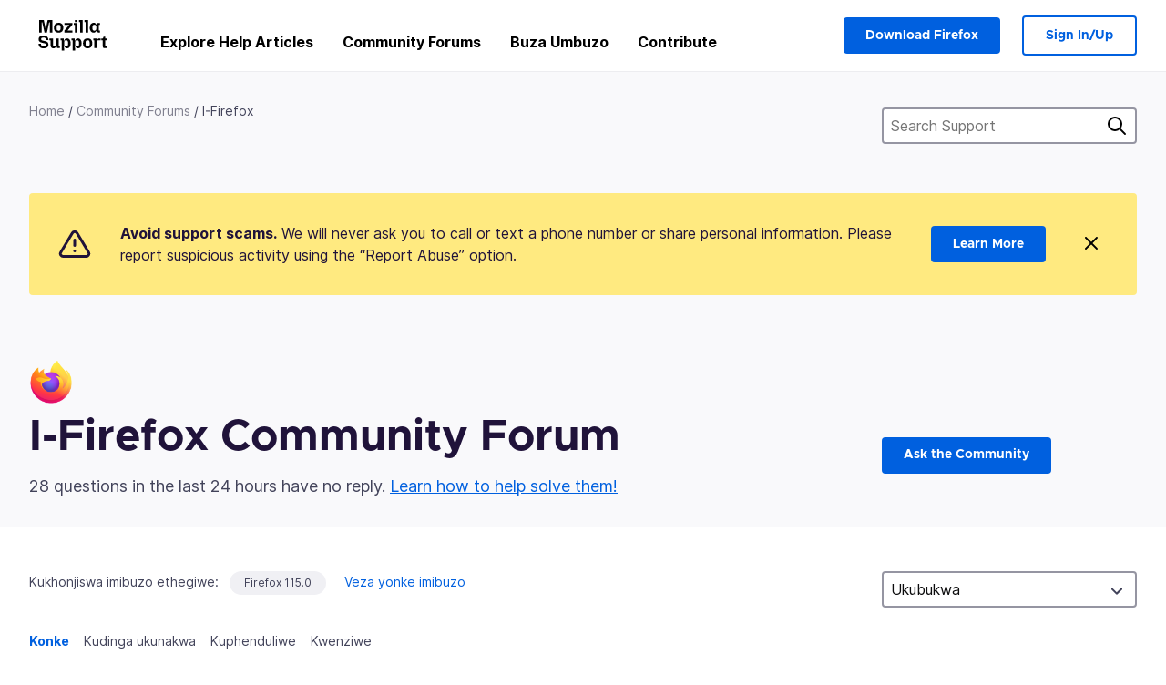

--- FILE ---
content_type: text/html; charset=utf-8
request_url: https://support.mozilla.org/zu/questions/firefox?owner=all&tagged=firefox-1150&order=views&show=all&page=1
body_size: 135287
content:



<!DOCTYPE html>
<html class="no-js" lang="zu"
  dir="ltr"
  data-gtm-container-id="G-2VC139B3XV"
  data-ga-content-group="support-forum-home"
  
  
  
  data-ga-products="/firefox/"
  
  >
<head>
  <!--
Read more about our custom configuration and use of Google Analytics here:
https://bugzilla.mozilla.org/show_bug.cgi?id=1122305#c8
-->

<!-- Google Tag Manager -->

  <script src="https://assets-prod.sumo.prod.webservices.mozgcp.net/static/gtm-snippet.f1a8b29a563ecd7a.js" nonce="kXmsxIflcCF6J4IBg9Am0Q=="></script>

<!-- End Google Tag Manager -->

  
  <meta http-equiv="Content-Type" content="text/html; charset=utf-8"/>

  
    <title>I-Firefox Community Forum | Ukwesekwa kwe-Mozilla</title>
  

  
<link rel="apple-touch-icon" sizes="180x180" href="https://assets-prod.sumo.prod.webservices.mozgcp.net/static/apple-touch-icon.40087fc676872dcc.png">
<link rel="icon" type="image/png" href="https://assets-prod.sumo.prod.webservices.mozgcp.net/static/favicon.abcbdb85e0f9e7a0.png">
<link rel="manifest" href="/manifest.json">
<link rel="shortcut icon" href="https://assets-prod.sumo.prod.webservices.mozgcp.net/static/favicon.abcbdb85e0f9e7a0.png">
<meta name="theme-color" content="#ffffff">


  <link rel="search" type="application/opensearchdescription+xml" title="Ukwesekwa Kwe-Mozilla" href="/zu/search/xml"/>
  
    
      <link rel="alternate" type="application/atom+xml" href="/zu/questions/feed?product=firefox" title="Imibuzo esanda kulungiswa"/>
    
      <link rel="alternate" type="application/atom+xml" href="/zu/questions/tagged/firefox-1150/feed" title="Recently updated questions tagged Firefox 115.0"/>
    
  

  
  
  <link href="https://assets-prod.sumo.prod.webservices.mozgcp.net/static/screen.02cf61ea7585e2c7.css" rel="stylesheet" nonce="kXmsxIflcCF6J4IBg9Am0Q==">

  
  
  <script defer="defer" src="https://assets-prod.sumo.prod.webservices.mozgcp.net/static/32.a390ba7069326239.js" nonce="kXmsxIflcCF6J4IBg9Am0Q=="></script><script defer="defer" src="https://assets-prod.sumo.prod.webservices.mozgcp.net/static/common.ec3737bd76c83a6a.js" nonce="kXmsxIflcCF6J4IBg9Am0Q=="></script>
  
    <script defer="defer" src="https://assets-prod.sumo.prod.webservices.mozgcp.net/static/563.d2208bc80d8cbb85.js" nonce="kXmsxIflcCF6J4IBg9Am0Q=="></script><script defer="defer" src="https://assets-prod.sumo.prod.webservices.mozgcp.net/static/97.8e952a44863bc2d1.js" nonce="kXmsxIflcCF6J4IBg9Am0Q=="></script><script defer="defer" src="https://assets-prod.sumo.prod.webservices.mozgcp.net/static/566.52e082bc6ceca92f.js" nonce="kXmsxIflcCF6J4IBg9Am0Q=="></script><script defer="defer" src="https://assets-prod.sumo.prod.webservices.mozgcp.net/static/973.5c0e61d08bef7718.js" nonce="kXmsxIflcCF6J4IBg9Am0Q=="></script><script defer="defer" src="https://assets-prod.sumo.prod.webservices.mozgcp.net/static/930.13d36af0fc47ef12.js" nonce="kXmsxIflcCF6J4IBg9Am0Q=="></script><script defer="defer" src="https://assets-prod.sumo.prod.webservices.mozgcp.net/static/467.e805b3b5a73440ca.js" nonce="kXmsxIflcCF6J4IBg9Am0Q=="></script><script defer="defer" src="https://assets-prod.sumo.prod.webservices.mozgcp.net/static/questions.1bcd608b092ca4c8.js" nonce="kXmsxIflcCF6J4IBg9Am0Q=="></script>
  
    <script defer="defer" src="https://assets-prod.sumo.prod.webservices.mozgcp.net/static/topics.0959f4c243cd4f8a.js" nonce="kXmsxIflcCF6J4IBg9Am0Q=="></script>
  
  <script defer="defer" src="https://assets-prod.sumo.prod.webservices.mozgcp.net/static/common.fx.download.46606c8553638ec9.js" nonce="kXmsxIflcCF6J4IBg9Am0Q=="></script>

  
    
      <meta name="robots" content="noindex"/>
    
  

  
  <meta name="google-site-verification" content="2URA-2Y9BeYYUf8B2BSsBSVetJJS3TZwlXBOaMx2VfY" />
  
  <meta name="google-site-verification" content="ueNbCgS4e1JIAgLGwufm-jHaIcLXFLtFMmR_65S1Ag0" />
  
  <meta name="msvalidate.01" content="1659173DC94819093068B0ED7C51C527" />

  

    <meta name="viewport" content="width=device-width, initial-scale=1.0, maximum-scale=1.0, user-scalable=no" />

  
    <link rel="canonical" href="https://support.mozilla.org/zu/questions/firefox?owner=all&tagged=firefox-1150&order=views&show=all&page=1" />
  
</head>

<body class="html-ltr logged-out responsive questions zu"
      data-readonly="false"
      data-usernames-api="/zu/users/api/usernames"
      data-messages-api="/zu/messages/api/autocomplete"
      data-media-url="https://assets-prod.sumo.prod.webservices.mozgcp.net/"
      
>



<ul class="sumo-nav-access" id="nav-access">
  <li><a href="#main-content">Yeqa uye kokusemqoka</a></li>
  <li><a href="/zu/locales">Shintsha ulimi</a></li>
  <li><a id="skip-to-search" href="#search-q">Yeqa uye kocinga</a></li>
</ul>



<div class="media-test"></div>

<div id="announcements">
  
  


  
  
</div>

<header class="mzp-c-navigation sumo-nav">
  <div class="mzp-c-navigation-l-content">
    <div class="sumo-nav--container">
      <div class="sumo-nav--logo">
        <a href="/zu/"><img src="https://assets-prod.sumo.prod.webservices.mozgcp.net/static/mozilla-support.4be004d0bbcbfb1e.svg" alt="Mozilla Support Logo"/></a>
      </div>

      <button data-mobile-nav-search-button class="sumo-nav--search-button" type="button">Search</button>
      <button data-sumo-toggle-nav="#main-navigation" class="sumo-nav--toggle-button" type="button" aria-controls="main-navigation">Menu</button>
      <a class="sumo-nav--avatar-button" data-sumo-toggle-nav="#profile-navigation" aria-controls="profile-navigation" aria-role="button">
        
        <img class="avatar" src="https://assets-prod.sumo.prod.webservices.mozgcp.net/static/default-FFA-avatar.1eeb2a0a42235417.png" alt="Avatar for Username">
        

      </a>
      <div class="mzp-c-navigation-items sumo-nav--list-wrap" id="main-navigation">
        <div class="mzp-c-navigation-menu">
          <nav class="mzp-c-menu mzp-is-basic">
              
              <ul class="mzp-c-menu-category-list sumo-nav--list">
                
<li class="mzp-c-menu-category mzp-has-drop-down mzp-js-expandable">
  <a class="mzp-c-menu-title sumo-nav--link" href="/zu/questions/" aria-haspopup="true"
    aria-controls="mzp-c-menu-panel-help">Explore Help Articles</a>
  <div class="mzp-c-menu-panel mzp-has-card" id="mzp-c-menu-panel-help">
    <div class="sumo-nav--dropdown-container">
      <div class="sumo-nav--dropdown-grid">
        <button class="mzp-c-menu-button-close" type="button"
          aria-controls="mzp-c-menu-panel-example">Close Firefox menu</button>
        <div class="sumo-nav--dropdown-col">
          <section class="mzp-c-menu-item mzp-has-icon sumo-nav--dropdown-item">
          <div class="mzp-c-menu-item-head">
            <svg class="mzp-c-menu-item-icon" width="24" height="24" xmlns="http://www.w3.org/2000/svg" viewBox="0 0 24 24">
              <g transform="translate(3 3)" stroke="#000" stroke-width="2" fill="none" fill-rule="evenodd"
                stroke-linecap="round">
                <rect stroke-linejoin="round" width="18" height="18" rx="2" />
                <path d="M4 5h10M4 9h10M4 13h4" />
              </g>
            </svg>
            <h4 class="mzp-c-menu-item-title">Explore by product</h4>
          </div>
            <ul class="mzp-c-menu-item-list sumo-nav--sublist">
              <li>
                <a href="/zu/products/firefox"
                  data-event-name="link_click"
                  data-event-parameters='{
                    "link_name": "main-menu.firefox-browser.product-home",
                    "link_detail": "firefox"
                  }'>
                  Firefox desktop
                </a>
              </li>
              <li>
                <a href="/zu/products/mozilla-vpn"
                  data-event-name="link_click"
                  data-event-parameters='{
                    "link_name": "main-menu.mozilla-vpn.product-home",
                    "link_detail": "mozilla-vpn"
                  }'>
                  Mozilla VPN
                </a>
              </li>
              <li>
                <a href="/zu/products/ios"
                  data-event-name="link_click"
                  data-event-parameters='{
                    "link_name": "main-menu.firefox-for-ios.product-home",
                    "link_detail": "ios"
                  }'>
                  Firefox for iOS
                </a>
              </li>
              <li>
                <a href="/zu/products/thunderbird"
                  data-event-name="link_click"
                  data-event-parameters='{
                    "link_name": "main-menu.thunderbird.product-home",
                    "link_detail": "thunderbird"
                  }'>
                  I-Thunderbird
                </a>
              </li>
              <li>
                <a href="/zu/products/mobile"
                  data-event-name="link_click"
                  data-event-parameters='{
                    "link_name": "main-menu.firefox-for-android.product-home",
                    "link_detail": "mobile"
                  }'>
                  Firefox for Android
                </a>
              </li>
              <li>
                <a class="color-link" href="/zu/products/"
                  data-event-name="link_click"
                  data-event-parameters='{"link_name": "main-menu.browse-all-articles.list-products"}'>
                  View all products
                </a>
              </li>
            </ul>
          </section>
        </div>
        <div class="sumo-nav--dropdown-col">
          <section class="mzp-c-menu-item mzp-has-icon sumo-nav--dropdown-item">
            <div class="mzp-c-menu-item-head">
              <svg class="mzp-c-menu-item-icon" width="24" height="24" xmlns="http://www.w3.org/2000/svg" viewBox="0 0 24 24">
                <g transform="translate(3 3)" stroke="#000" stroke-width="2" fill="none" fill-rule="evenodd"
                  stroke-linecap="round">
                  <rect stroke-linejoin="round" width="18" height="18" rx="2" />
                  <path d="M4 5h10M4 9h10M4 13h4" />
                </g>
              </svg>
              <h4 class="mzp-c-menu-item-title">Explore by topic</h4>
            </div>
            
  
  
  
  
  
  

  
    
    
    
    
    
    
    

  

  <ul class="mzp-c-menu-item-list sumo-nav--sublist">
    <li>
      <a href="/zu/topics/settings"
          data-event-name="link_click"
          data-event-parameters='{
          "link_name": "main-menu.topic-home",
          "link_detail": "settings"
        }'>
          Amasethingi
      </a>
    </li>
    <li>
      <a href="/zu/topics/installation-and-updates"
          data-event-name="link_click"
          data-event-parameters='{
          "link_name": "main-menu.topic-home",
          "link_detail": "installation-and-updates"
        }'>
          Installation and updates
      </a>
    </li>
    <li>
      <a href="/zu/topics/email-and-messaging"
          data-event-name="link_click"
          data-event-parameters='{
          "link_name": "main-menu.topic-home",
          "link_detail": "email-and-messaging"
        }'>
          Email and messaging
      </a>
    </li>
    <li>
      <a href="/zu/topics/performance-and-connectivity"
          data-event-name="link_click"
          data-event-parameters='{
          "link_name": "main-menu.topic-home",
          "link_detail": "performance-and-connectivity"
        }'>
          Performance and connectivity
      </a>
    </li>
    <li>
      <a href="/zu/topics/privacy-and-security"
          data-event-name="link_click"
          data-event-parameters='{
          "link_name": "main-menu.topic-home",
          "link_detail": "privacy-and-security"
        }'>
          Privacy and security
      </a>
    </li>
    <li>
      <a href="/zu/topics/browse"
          data-event-name="link_click"
          data-event-parameters='{
          "link_name": "main-menu.topic-home",
          "link_detail": "browse"
        }'>
          Browse
      </a>
    </li>
  </ul>

          </section>
        </div>
      </div>
    </div>
  </div>
</li>
<li class="mzp-c-menu-category mzp-has-drop-down mzp-js-expandable">
  <a class="mzp-c-menu-title sumo-nav--link" href="#" aria-haspopup="true" aria-controls="mzp-c-menu-panel-tools">Community Forums</a>
  <div class="mzp-c-menu-panel mzp-has-card" id="mzp-c-menu-panel-tools">
    <div class="sumo-nav--dropdown-container">
      <div class="sumo-nav--dropdown-grid">
        <button class="mzp-c-menu-button-close" type="button"
          aria-controls="mzp-c-menu-panel-example">Close Firefox menu</button>
        <div class="sumo-nav--dropdown-col">
          <section class="mzp-c-menu-item mzp-has-icon sumo-nav--dropdown-item">
            <div class="mzp-c-menu-item-head">
              <svg class="mzp-c-menu-item-icon" width="24" height="24" xmlns="http://www.w3.org/2000/svg"
                viewBox="0 0 24 24">
                <g stroke="#000" stroke-width="2" fill="none" fill-rule="evenodd" stroke-linecap="round"
                  stroke-linejoin="round">
                  <path
                    d="M17 17l-1.051 3.154a1 1 0 01-1.898 0L13 17H5a2 2 0 01-2-2V5a2 2 0 012-2h14a2 2 0 012 2v10a2 2 0 01-2 2h-2zM7 8h10M7 12h10" />
                </g>
              </svg>
              <h4 class="mzp-c-menu-item-title">Browse by product</h4>
            </div>
            <ul class="mzp-c-menu-item-list sumo-nav--sublist">
              <li>
                <a href="/zu/questions/firefox"
                   data-event-name="link_click"
                   data-event-parameters='{
                    "link_name": "main-menu.support-forum-home",
                    "link_detail": "desktop"
                  }'>
                   Firefox desktop
                </a>
              </li>
              <li>
                <a href="/zu/questions/focus-firefox"
                   data-event-name="link_click"
                   data-event-parameters='{
                    "link_name": "main-menu.support-forum-home",
                    "link_detail": "focus"
                  }'>
                   Firefox Focus
                </a>
              </li>
              <li>
                <a href="/zu/questions/ios"
                   data-event-name="link_click"
                   data-event-parameters='{
                    "link_name": "main-menu.support-forum-home",
                    "link_detail": "ios"
                  }'>
                   Firefox for iOS
                </a>
              </li>
              <li>
                <a href="/zu/questions/thunderbird"
                   data-event-name="link_click"
                   data-event-parameters='{
                    "link_name": "main-menu.support-forum-home",
                    "link_detail": "thunderbird"
                  }'>
                   I-Thunderbird
                </a>
              </li>
              <li>
                <a href="/zu/questions/mobile"
                   data-event-name="link_click"
                   data-event-parameters='{
                    "link_name": "main-menu.support-forum-home",
                    "link_detail": "mobile"
                  }'>
                   Firefox for Android
                </a>
              </li>
              <li>
                <a class="color-link" href="/zu/questions/"
                   data-event-name="link_click"
                   data-event-parameters='{
                    "link_name": "main-menu.support-forum-home",
                    "link_detail": "view-all-home"
                  }'>
                   View all forums
                </a>
              </li>
            </ul>
          </section>
        </div>
        <div class="sumo-nav--dropdown-col">
          <section class="mzp-c-menu-item mzp-has-icon sumo-nav--dropdown-item">
            <div class="mzp-c-menu-item-head">
              <svg class="mzp-c-menu-item-icon" width="24" height="24" xmlns="http://www.w3.org/2000/svg"
                viewBox="0 0 24 24">
                <path
                  d="M10.5 9.5L3 17c-1 1.667-1 3 0 4s2.333.833 4-.5l7.5-7.5c2.333 1.054 4.333.734 6-.96 1.667-1.693 1.833-3.707.5-6.04l-3 3-2.5-.5L15 6l3-3c-2.333-1.333-4.333-1.167-6 .5-1.667 1.667-2.167 3.667-1.5 6z"
                  stroke="#000" stroke-width="2" fill="none" fill-rule="evenodd" stroke-linecap="round"
                  stroke-linejoin="round" />
              </svg>
              <h4 class="mzp-c-menu-item-title">Browse all forum threads by topic</h4>
            </div>
            
  
  
  
  
  
  

  
    
    
    
    
    
    
    
  

  <ul class="mzp-c-menu-item-list sumo-nav--sublist">
    <li>
      <a href="/zu/questions/topic/settings"
          data-event-name="link_click"
          data-event-parameters='{
          "link_name": "main-menu.support-forum-home",
          "link_detail": "settings"
        }'>
          Amasethingi
      </a>
    </li>
    <li>
      <a href="/zu/questions/topic/installation-and-updates"
          data-event-name="link_click"
          data-event-parameters='{
          "link_name": "main-menu.support-forum-home",
          "link_detail": "installation-and-updates"
        }'>
          Installation and updates
      </a>
    </li>
    <li>
      <a href="/zu/questions/topic/email-and-messaging"
          data-event-name="link_click"
          data-event-parameters='{
          "link_name": "main-menu.support-forum-home",
          "link_detail": "email-and-messaging"
        }'>
          Email and messaging
      </a>
    </li>
    <li>
      <a href="/zu/questions/topic/performance-and-connectivity"
          data-event-name="link_click"
          data-event-parameters='{
          "link_name": "main-menu.support-forum-home",
          "link_detail": "performance-and-connectivity"
        }'>
          Performance and connectivity
      </a>
    </li>
    <li>
      <a href="/zu/questions/topic/privacy-and-security"
          data-event-name="link_click"
          data-event-parameters='{
          "link_name": "main-menu.support-forum-home",
          "link_detail": "privacy-and-security"
        }'>
          Privacy and security
      </a>
    </li>
    <li>
      <a href="/zu/questions/topic/browse"
          data-event-name="link_click"
          data-event-parameters='{
          "link_name": "main-menu.support-forum-home",
          "link_detail": "browse"
        }'>
          Browse
      </a>
    </li>
  </ul>

          </section>
        </div>
      </div>
    </div>
  </div>
</li>

<li class="mzp-c-menu-category mzp-has-drop-down mzp-js-expandable">
  <a class="mzp-c-menu-title sumo-nav--link" href="/zu/questions/" aria-haspopup="true"
    aria-controls="mzp-c-menu-panel-help">Buza Umbuzo</a>
  <div class="mzp-c-menu-panel mzp-has-card" id="mzp-c-menu-panel-help">
    <div class="sumo-nav--dropdown-container">
      <div class="sumo-nav--dropdown-grid">
        <button class="mzp-c-menu-button-close" type="button"
          aria-controls="mzp-c-menu-panel-example">Close Firefox menu
        </button>
        <div class="sumo-nav--dropdown">
          <section class="mzp-c-menu-item mzp-has-icon sumo-nav--dropdown-item">
            <div class="mzp-c-menu-item-head">
              <svg class="mzp-c-menu-item-icon" width="24" height="24" xmlns="http://www.w3.org/2000/svg"
                viewBox="0 0 24 24">
                <g stroke="#000" stroke-width="2" fill="none" fill-rule="evenodd" stroke-linecap="round"
                  stroke-linejoin="round">
                  <path d="M11 3H4a2 2 0 00-2 2v12a2 2 0 002 2h9l2 4 2-4h2a2 2 0 002-2v-6" />
                  <path d="M17.5 2.5a2.121 2.121 0 013 3L13 13l-4 1 1-4 7.5-7.5z" />
                </g>
              </svg>
              <h4 class="mzp-c-menu-item-title">Get help with</h4>
            </div>
            <ul class="mzp-c-menu-item-list sumo-nav--sublist-aaq">
              <li>
                <a href="/zu/questions/new/desktop"
                   data-event-name="link_click"
                   data-event-parameters='{
                    "link_name": "main-menu.aaq-step-2",
                    "link_detail": "desktop"
                  }'>
                   Firefox desktop
                </a>
              </li>
              <li>
                <a href="/zu/questions/new/firefox-enterprise"
                   data-event-name="link_click"
                   data-event-parameters='{
                    "link_name": "main-menu.aaq-step-2",
                    "link_detail": "firefox-enterprise"
                  }'>
                   Firefox for Enterprise
                </a>
              </li>
              <li>
                <a href="/zu/questions/new/relay"
                   data-event-name="link_click"
                   data-event-parameters='{
                    "link_name": "main-menu.aaq-step-2",
                    "link_detail": "relay"
                  }'>
                   Firefox Relay
                </a>
              </li>
              <li>
                <a href="/zu/questions/new/thunderbird"
                   data-event-name="link_click"
                   data-event-parameters='{
                    "link_name": "main-menu.aaq-step-2",
                    "link_detail": "thunderbird"
                  }'>
                   I-Thunderbird
                </a>
              </li>
              <li>
                <a href="/zu/questions/new/ios"
                   data-event-name="link_click"
                   data-event-parameters='{
                    "link_name": "main-menu.aaq-step-2",
                    "link_detail": "ios"
                  }'>
                   Firefox for iOS
                </a>
              </li>
              <li>
                <a href="/zu/questions/new/focus"
                   data-event-name="link_click"
                   data-event-parameters='{
                    "link_name": "main-menu.aaq-step-2",
                    "link_detail": "focus"
                  }'>
                   Firefox Focus
                </a>
              </li>
              <li>
                <a href="/zu/questions/new/monitor"
                   data-event-name="link_click"
                   data-event-parameters='{
                    "link_name": "main-menu.aaq-step-2",
                    "link_detail": "monitor"
                  }'>
                   Monitor
                </a>
              </li>
              <li>
                <a href="/zu/questions/new/mozilla-account"
                   data-event-name="link_click"
                   data-event-parameters='{
                    "link_name": "main-menu.aaq-step-2",
                    "link_detail": "mozilla-account"
                  }'>
                   Mozilla Account
                </a>
              </li>
              <li>
                <a href="/zu/questions/new/mobile"
                   data-event-name="link_click"
                   data-event-parameters='{
                    "link_name": "main-menu.aaq-step-2",
                    "link_detail": "mobile"
                  }'>
                   Firefox for Android
                </a>
              </li>
              <li>
                <a href="/zu/questions/new/mozilla-vpn"
                   data-event-name="link_click"
                   data-event-parameters='{
                    "link_name": "main-menu.aaq-step-2",
                    "link_detail": "mozilla-vpn"
                  }'>
                   Mozilla VPN
                </a>
              </li>
              <li>
                <a href="/zu/questions/new/pocket"
                   data-event-name="link_click"
                   data-event-parameters='{
                    "link_name": "main-menu.aaq-step-2",
                    "link_detail": "pocket"
                  }'>
                   Pocket
                </a>
              </li>
              <li>
                <a class="color-link" href="/zu/questions/new"
                   data-event-name="link_click"
                   data-event-parameters='{
                    "link_name": "main-menu.aaq-step-1",
                    "link_detail": "view-all"
                  }'>
                   View all
                </a>
              </li>
            </ul>
          </section>
        </div>
      </div>
    </div>
  </div>
</li>


  <li class="mzp-c-menu-category">
    <a class="mzp-c-menu-title sumo-nav--link" href="/zu/contribute"
      data-event-name="link_click"
      data-event-parameters='{"link_name": "main-menu.contribute.contribute-home"}'>
      Contribute
    </a>
  </li>


              </ul>
              
          </nav>
        </div>
      </div>

      <div class="mzp-c-navigation-items sumo-nav--list-wrap-right logged-out" id="profile-navigation">
        <div class="mzp-c-navigation-menu">
          <nav class="mzp-c-menu mzp-is-basic">
              
              <ul class="mzp-c-menu-category-list sumo-nav--list">
                

<li class="mzp-c-menu-category sumo-nav--item-right">
  
<form data-instant-search="form" id="support-search"  action="/zu/search/" method="get"
   class="simple-search-form">
  
  <input spellcheck="true" type="search" autocomplete="off" name="q" aria-required="true"
    placeholder="Search questions, articles, or topics (example: saving passwords in Firefox)" class="searchbox" id="search-q" />
  <button type="submit" title="Cinga" class="search-button">Cinga</button>
</form>


  
  
  <a href="https://www.firefox.com/?utm_source=support.mozilla.org&amp;utm_medium=referral&amp;utm_campaign=non-fx-button&amp;utm_content=header-download-button"
    class="firefox-download-button hidden sumo-button primary-button button-lg">Download Firefox</a>
  
</li>


<li
  class="mzp-c-menu-category logged-out-button-row ">
  
  <a rel="nofollow" href="/zu/users/auth" class="sumo-button secondary-button button-lg"
    data-event-name="link_click"
    data-event-parameters='{"link_name": "main-menu.sign-in-up"}'>
    Sign In/Up
  </a>
  
</li>

              </ul>
              
          </nav>
        </div>
      </div>
      <div class="mzp-c-navigation-items sumo-nav--mobile-search-form" id="search-navigation">
        <div class="mzp-c-navigation-menu">
          <nav class="mzp-c-menu mzp-is-basic">
            
<form data-instant-search="form" id="mobile-search-results"  action="/zu/search/" method="get"
   class="simple-search-form">
  
  <input spellcheck="true" type="search" autocomplete="off" name="q" aria-required="true"
    placeholder="Search questions, articles, or topics (example: saving passwords in Firefox)" class="searchbox" id="search-q" />
  <button type="submit" title="Cinga" class="search-button">Cinga</button>
</form>

          </nav>
        </div>
      </div>
    </div>
  </div>
</header><!--/.mzp-c-navigation -->


<!-- This is only displayed when the instant search is active.
     This block is overriden in home.html and product.html,
     and can likely be removed when frontend search is replaced. -->
<div class="home-search-section sumo-page-section--lg shade-bg hidden-search-masthead">
  <div class="mzp-l-content narrow">
    <div class="home-search-section--content">
      <h4 class="sumo-page-heading-xl">Search Support</h4>
      
<form data-instant-search="form" id="hidden-search"  action="/zu/search/" method="get"
   class="simple-search-form">
  
  <input spellcheck="true" type="search" autocomplete="off" name="q" aria-required="true"
    placeholder="Search questions, articles, or topics (example: saving passwords in Firefox)" class="searchbox" id="search-q" />
  <button type="submit" title="Cinga" class="search-button">Cinga</button>
</form>

    </div>
  </div>
</div>



<section class="sumo-page-section hide-when-search-is-active shade-bg">
  <div class="mzp-l-content">
    <div class="sumo-l-two-col sidebar-on-right align-center cols-on-medium">
      <div class="sumo-l-two-col--main">
        
<div class="breadcrumbs" id="main-breadcrumbs">
  <ol id="breadcrumbs" class="breadcrumbs--list">
  
    
      
        <li><a href="/zu/">Home</a></li>
      
    
  
    
      
        <li><a href="/zu/questions/">Community Forums</a></li>
      
    
  
    
      <li>I-Firefox</li>
    
  
  </ol>
  </div>

      </div>
      <div class="sumo-l-two-col--sidebar hide-on-mobile">
        
<form data-instant-search="form" id="support-search-sidebar"  action="/zu/search/" method="get"
   class="simple-search-form">
  
  <input spellcheck="true" type="search" autocomplete="off" name="q" aria-required="true"
    placeholder="Search Support" class="searchbox" id="search-q" />
  <button type="submit" title="Cinga" class="search-button">Cinga</button>
</form>

      </div>
    </div>
  </div>
  <div class="mzp-l-content">
    
<div class="sumo-banner sumo-banner-warning" id="id_scam_alert" data-close-initial="hidden">
  <div class="content">
    <svg viewBox="0 0 24 24" xmlns="http://www.w3.org/2000/svg" fill="none" stroke="currentColor" stroke-width="2" stroke-linecap="round" stroke-linejoin="round">
  <path id="icon-alert" d="M10.29 3.86L1.82 18a2 2 0 0 0 1.71 3h16.94a2 2 0 0 0 1.71-3L13.71 3.86a2 2 0 0 0-3.42 0z"></path>
  <line x1="12" y1="9" x2="12" y2="13"></line>
  <line x1="12" y1="17" x2="12" y2="17"></line>
</svg>
    <p class="heading">
      <strong>Avoid support scams.</strong> We will never ask you to call or text a phone number or share personal information. Please report suspicious activity using the “Report Abuse” option.
    </p>
    <a href="https://support.mozilla.org/kb/avoid-and-report-mozilla-tech-support-scams"
      class="sumo-button primary-button button-lg">Learn More</a>
    <button class="sumo-close-button close-button" data-close-id="id_scam_alert" data-close-memory="remember">
      <img src="https://assets-prod.sumo.prod.webservices.mozgcp.net/static/close.5d98c7f0a49b9f91.svg" />
    </button>
  </div>
</div>

    
    <img class="page-heading--logo" src="https://assets-prod.sumo.prod.webservices.mozgcp.net/media/uploads/products/2020-04-14-08-36-13-8dda6f.png" alt="I-Firefox Community Forum logo" />
    
    <div class="sumo-l-two-col sidebar-on-right align-center cols-on-medium">
      <div class="sumo-l-two-col--main">
        <h1 class="sumo-page-heading ">
          <span class="product-title-text">I-Firefox Community Forum</span>
        </h1>
        
          <div id="recent-stats">
            <div class="no-reply forum--masthead-text">
              <p class="page-heading--intro-text">
                
                  
                  28 questions in the last 24 hours have no reply. <a href="/contribute/forum">Learn how to help solve them!</a>
                  
                
              </p>
            </div>
          </div>
        
      </div>
      <div class="sumo-l-two-col--sidebar forum--masthead-cta">
      
        
      
        <a
          class="sumo-button primary-button button-lg feature-box"
          href="/zu/questions/new/firefox">
          Ask the Community
        </a>
      </div>
    </div>
  </div>
</section>





<div class="mzp-l-content " id="main-content">
  <div class="sumo-page-section--inner">
    
    <div class="sumo-l-two-col ">
      
      <aside id="aside" class="sumo-l-two-col--sidebar">
        
        

<div class="forum--sidebar-sort large-only">
  <select data-sort-questions>
    
      <option
        value="
  
    /zu/questions/firefox?owner=all&amp;tagged=firefox-1150&amp;order=updated&amp;show=all
  
"
        >
        Kuvuselelwe
      </option>
    
      <option
        value="
  
    /zu/questions/firefox?owner=all&amp;tagged=firefox-1150&amp;order=views&amp;show=all&amp;sort=asc
  
"
        selected>
        Ukubukwa
      </option>
    
      <option
        value="
  
    /zu/questions/firefox?owner=all&amp;tagged=firefox-1150&amp;order=votes&amp;show=all
  
"
        >
        Amavoti
      </option>
    
      <option
        value="
  
    /zu/questions/firefox?owner=all&amp;tagged=firefox-1150&amp;order=replies&amp;show=all
  
"
        >
        Izimpendulo
      </option>
    
  </select>
</div>




        
      </aside>
      
      <main role="main" class="sumo-l-two-col--main">
      
      

  <div id="tagged" class="tag-notification">
    Kukhonjiswa imibuzo ethegiwe:
    <ul class="tag-list">
      <li><a class="tag" href="
  
    /zu/questions/firefox?owner=all&amp;tagged=&amp;order=views&amp;show=all&amp;page=1
  
">Firefox 115.0</a></li>
    </ul>
    <a class="show-all" href="
  
    /zu/questions/firefox?owner=all&amp;order=views&amp;show=all&amp;page=1
  
">Veza yonke imibuzo</a>
  </div>


<nav id="owner-tabs" class="tabs">
    <ul class="tabs--list subtopics">
      <li class="tabs--item">
        <a href="
  
    /zu/questions/firefox?owner=all&amp;tagged=firefox-1150&amp;order=views&amp;show=all
  
" class="selected">
          <span>Konke</span>
        </a>
      </li>
      <li class="tabs--item">
        <a href="
  
    /zu/questions/firefox?owner=all&amp;tagged=firefox-1150&amp;order=views&amp;show=needs-attention
  
" >
          <span>Kudinga ukunakwa</span>
        </a>
      </li>
      <li class="tabs--item">
        <a href="
  
    /zu/questions/firefox?owner=all&amp;tagged=firefox-1150&amp;order=views&amp;show=responded
  
" >
          <span>Kuphenduliwe</span>
        </a>
      </li>
      <li class="tabs--item">
        <a href="
  
    /zu/questions/firefox?owner=all&amp;tagged=firefox-1150&amp;order=views&amp;show=done
  
" >
          <span>Kwenziwe</span>
        </a>
      </li>
      
    </ul>
  </nav>

  
  <select data-sort-questions class="forum--mobile-sort hide-on-large">
    
      <option
        value="
  
    /zu/questions/firefox?owner=all&amp;tagged=firefox-1150&amp;order=updated&amp;show=all
  
"
        >
        Kuvuselelwe
      </option>
    
      <option
        value="
  
    /zu/questions/firefox?owner=all&amp;tagged=firefox-1150&amp;order=views&amp;show=all&amp;sort=asc
  
"
        selected>
        Ukubukwa
      </option>
    
      <option
        value="
  
    /zu/questions/firefox?owner=all&amp;tagged=firefox-1150&amp;order=votes&amp;show=all
  
"
        >
        Amavoti
      </option>
    
      <option
        value="
  
    /zu/questions/firefox?owner=all&amp;tagged=firefox-1150&amp;order=replies&amp;show=all
  
"
        >
        Izimpendulo
      </option>
    
  </select>
  

  <div id="filter-section"></div>

      <div id="questions-list">
        
        <section class="forum--question-list questions">
          
            <article id="question-1440010" class="forum--question-item">
              <ul class="forum--question-item-side">
              
                <li class="thread-solved">
                  <svg xmlns="http://www.w3.org/2000/svg" viewBox="0 0 24 24">
                    <path stroke="currentColor" stroke-width="2" d="M20 6L9 17l-5-5" fill="none" fill-rule="evenodd" stroke-linecap="round" stroke-linejoin="round"/>
                  </svg>
                  <span class="hover-label">Kusonjululiwe</span>
                </li>
                
                
                
                
                  <li class="thread-archived">
                    <svg xmlns="http://www.w3.org/2000/svg" viewBox="0 0 24 24">
                      <g stroke="currentColor" stroke-width="2" fill="none" fill-rule="evenodd" stroke-linecap="round">
                        <path d="M5 20V4M9 20V7M13 20V6M21 20L16.5 6"/>
                      </g>
                    </svg>
                    <span class="hover-label">Okugcinwe kunqolobane</span>
                  </li>
                
              </ul>
              <div class="forum--content">
                <aside class="forum--meta question-meta ">
                  <ul class="tag-list push-right">
                  
                    <li class="tag"><a class="tag-name" href="
  
    /zu/questions/firefox?owner=all&amp;tagged=desktop&amp;order=views&amp;show=all&amp;page=1
  
">desktop</a></li>
                  
                    <li class="tag"><a class="tag-name" href="
  
    /zu/questions/firefox?owner=all&amp;tagged=firefox-1150&amp;order=views&amp;show=all&amp;page=1
  
">Firefox 115.0</a></li>
                  
                    <li class="tag"><a class="tag-name" href="
  
    /zu/questions/firefox?owner=all&amp;tagged=fix-problems&amp;order=views&amp;show=all&amp;page=1
  
">fix-problems</a></li>
                  
                    <li class="tag"><a class="tag-name" href="
  
    /zu/questions/firefox?owner=all&amp;tagged=linux&amp;order=views&amp;show=all&amp;page=1
  
">Linux</a></li>
                  
                  
                  </ul>

                  <dl class="forum--meta-details replies">
                    <li>
                      <span class="forum--meta-val">7</span>
                      <span class="forum--meta-key">uphendule</span>
                    </li>
                    <li class="border-left-md">
                      <span class="forum--meta-val">0</span>
                      <span class="forum--meta-key">amavoti kuleli sonto</span>
                    </li>
                    
                    <li class="border-left-md">
                    <span class="forum--meta-val views-val">1252</span>
                    <span class="forum--meta-key">views</span>
                    </li>
                    
                  </dl>
                </aside>

                <div class="content ui-truncatable truncated">
                  <h2 class="forum--question-item-heading"><a href="/zu/questions/1440010">&#34;this page is slowing down firefox&#34;</a></h2>
                  <p class="short-text">How can I turn this message off?  Some sites I visit give me that message, it shows up when I'm typing a reply to something which pushes the page lower and fouls up my ab&hellip; <a href="#" class="show-more-link">(funda kabanzi)</a></p><div class="long-text"><p>How can I turn this message off?  Some sites I visit give me that message, it shows up when I'm typing a reply to something which pushes the page lower and fouls up my ability to keep typing, then if goes away, comes  back, goes away ... I just want to kill the message entirely.  I'm not worried about speed, there's nothing to fix, I just want the message gone.
</p></div>

                  <div class="forum--user-meta">
                    <p class="user-meta-asked-by">
                      Asked by <strong><a rel="nofollow" href="/zu/user/rayandrews/">rayandrews</a></strong> 1 unyaka odlule
                    </p>
                    
                      <p class="user-meta-answered-by">
                        Answered by <strong><a rel="nofollow" href="/zu/user/cor-el/">cor-el</a></strong> 1 unyaka odlule
                      </p>
                    
                  </div>
                </div>
              </div>
            </article>
          
            <article id="question-1499472" class="forum--question-item">
              <ul class="forum--question-item-side">
              
                <li class="thread-solved">
                  <svg xmlns="http://www.w3.org/2000/svg" viewBox="0 0 24 24">
                    <path stroke="currentColor" stroke-width="2" d="M20 6L9 17l-5-5" fill="none" fill-rule="evenodd" stroke-linecap="round" stroke-linejoin="round"/>
                  </svg>
                  <span class="hover-label">Kusonjululiwe</span>
                </li>
                
                
                
                
                  <li class="thread-archived">
                    <svg xmlns="http://www.w3.org/2000/svg" viewBox="0 0 24 24">
                      <g stroke="currentColor" stroke-width="2" fill="none" fill-rule="evenodd" stroke-linecap="round">
                        <path d="M5 20V4M9 20V7M13 20V6M21 20L16.5 6"/>
                      </g>
                    </svg>
                    <span class="hover-label">Okugcinwe kunqolobane</span>
                  </li>
                
              </ul>
              <div class="forum--content">
                <aside class="forum--meta question-meta ">
                  <ul class="tag-list push-right">
                  
                    <li class="tag"><a class="tag-name" href="
  
    /zu/questions/firefox?owner=all&amp;tagged=seg-bug-performance-issue&amp;order=views&amp;show=all&amp;page=1
  
">bug-performance-issue</a></li>
                  
                    <li class="tag"><a class="tag-name" href="
  
    /zu/questions/firefox?owner=all&amp;tagged=extensions&amp;order=views&amp;show=all&amp;page=1
  
">extensions</a></li>
                  
                    <li class="tag"><a class="tag-name" href="
  
    /zu/questions/firefox?owner=all&amp;tagged=firefox&amp;order=views&amp;show=all&amp;page=1
  
">firefox</a></li>
                  
                    <li class="tag"><a class="tag-name" href="
  
    /zu/questions/firefox?owner=all&amp;tagged=firefox-1150&amp;order=views&amp;show=all&amp;page=1
  
">Firefox 115.0</a></li>
                  
                  
                  </ul>

                  <dl class="forum--meta-details replies">
                    <li>
                      <span class="forum--meta-val">10</span>
                      <span class="forum--meta-key">uphendule</span>
                    </li>
                    <li class="border-left-md">
                      <span class="forum--meta-val">0</span>
                      <span class="forum--meta-key">amavoti kuleli sonto</span>
                    </li>
                    
                    <li class="border-left-md">
                    <span class="forum--meta-val views-val">1215</span>
                    <span class="forum--meta-key">views</span>
                    </li>
                    
                  </dl>
                </aside>

                <div class="content ui-truncatable truncated">
                  <h2 class="forum--question-item-heading"><a href="/zu/questions/1499472">All of my addons are disabled and won&#39;t re-enable!</a></h2>
                  <p class="short-text">All of my addons are disabled and won't re-enable!

They all say "addon name" could not be verified for use in Nightly and has been disabled.  See attachment clipboard00.&hellip; <a href="#" class="show-more-link">(funda kabanzi)</a></p><div class="long-text"><p>All of my addons are disabled and won't re-enable!
</p><p>They all say "addon name" could not be verified for use in Nightly and has been disabled.  See attachment clipboard00.jpg
</p><p>If I try to install an addon from the recommended extensions settings (for example "return youtube dislike
") I get a message bubble stating "The Addon downloaded from this site could not be installed because it appears to be corrupt. {OK!}"  See attachment clipboard01.jpg
</p><p>The message above about addons appearing to be corrupt happens if I go to any of my current addon pages and try to redownload them.
</p></div>

                  <div class="forum--user-meta">
                    <p class="user-meta-asked-by">
                      Asked by <strong><a rel="nofollow" href="/zu/user/gregrstanford/">Greg Stanford</a></strong> 10 izinyanga ezidlule
                    </p>
                    
                      <p class="user-meta-answered-by">
                        Answered by <strong><a rel="nofollow" href="/zu/user/gregrstanford/">Greg Stanford</a></strong> 9 izinyanga ezidlule
                      </p>
                    
                  </div>
                </div>
              </div>
            </article>
          
            <article id="question-1419188" class="forum--question-item">
              <ul class="forum--question-item-side">
              
                <li class="thread-solved">
                  <svg xmlns="http://www.w3.org/2000/svg" viewBox="0 0 24 24">
                    <path stroke="currentColor" stroke-width="2" d="M20 6L9 17l-5-5" fill="none" fill-rule="evenodd" stroke-linecap="round" stroke-linejoin="round"/>
                  </svg>
                  <span class="hover-label">Kusonjululiwe</span>
                </li>
                
                
                
                
                  <li class="thread-archived">
                    <svg xmlns="http://www.w3.org/2000/svg" viewBox="0 0 24 24">
                      <g stroke="currentColor" stroke-width="2" fill="none" fill-rule="evenodd" stroke-linecap="round">
                        <path d="M5 20V4M9 20V7M13 20V6M21 20L16.5 6"/>
                      </g>
                    </svg>
                    <span class="hover-label">Okugcinwe kunqolobane</span>
                  </li>
                
              </ul>
              <div class="forum--content">
                <aside class="forum--meta question-meta ">
                  <ul class="tag-list push-right">
                  
                    <li class="tag"><a class="tag-name" href="
  
    /zu/questions/firefox?owner=all&amp;tagged=desktop&amp;order=views&amp;show=all&amp;page=1
  
">desktop</a></li>
                  
                    <li class="tag"><a class="tag-name" href="
  
    /zu/questions/firefox?owner=all&amp;tagged=firefox-1150&amp;order=views&amp;show=all&amp;page=1
  
">Firefox 115.0</a></li>
                  
                    <li class="tag"><a class="tag-name" href="
  
    /zu/questions/firefox?owner=all&amp;tagged=linux&amp;order=views&amp;show=all&amp;page=1
  
">Linux</a></li>
                  
                    <li class="tag"><a class="tag-name" href="
  
    /zu/questions/firefox?owner=all&amp;tagged=sync&amp;order=views&amp;show=all&amp;page=1
  
">sync</a></li>
                  
                  
                  </ul>

                  <dl class="forum--meta-details replies">
                    <li>
                      <span class="forum--meta-val">12</span>
                      <span class="forum--meta-key">uphendule</span>
                    </li>
                    <li class="border-left-md">
                      <span class="forum--meta-val">0</span>
                      <span class="forum--meta-key">amavoti kuleli sonto</span>
                    </li>
                    
                    <li class="border-left-md">
                    <span class="forum--meta-val views-val">676</span>
                    <span class="forum--meta-key">views</span>
                    </li>
                    
                  </dl>
                </aside>

                <div class="content ui-truncatable truncated">
                  <h2 class="forum--question-item-heading"><a href="/zu/questions/1419188">No confirmation email for Firefox Sync received</a></h2>
                  <p class="short-text">I try to set up Firefox Sync on Firefox on a VM on Fedora. I enter my e-mail and password. Then I get the message (after retrying): "Email resent. Add accounts@firefox.co&hellip; <a href="#" class="show-more-link">(funda kabanzi)</a></p><div class="long-text"><p>I try to set up Firefox Sync on Firefox on a VM on Fedora. I enter my e-mail and password. Then I get the message (after retrying): "Email resent. Add accounts@firefox.com to your contacts to ensure a smooth delivery." However, I do not get the email with the confirmation code.
</p><p>My email address has this format j@xxxxx.org
</p></div>

                  <div class="forum--user-meta">
                    <p class="user-meta-asked-by">
                      Asked by <strong><a rel="nofollow" href="/zu/user/j43/">Jan</a></strong> 2 iminyaka edlule
                    </p>
                    
                      <p class="user-meta-answered-by">
                        Answered by <strong><a rel="nofollow" href="/zu/user/j43/">Jan</a></strong> 2 iminyaka edlule
                      </p>
                    
                  </div>
                </div>
              </div>
            </article>
          
            <article id="question-1444025" class="forum--question-item">
              <ul class="forum--question-item-side">
              
                <li class="thread-solved">
                  <svg xmlns="http://www.w3.org/2000/svg" viewBox="0 0 24 24">
                    <path stroke="currentColor" stroke-width="2" d="M20 6L9 17l-5-5" fill="none" fill-rule="evenodd" stroke-linecap="round" stroke-linejoin="round"/>
                  </svg>
                  <span class="hover-label">Kusonjululiwe</span>
                </li>
                
                
                
                
                  <li class="thread-archived">
                    <svg xmlns="http://www.w3.org/2000/svg" viewBox="0 0 24 24">
                      <g stroke="currentColor" stroke-width="2" fill="none" fill-rule="evenodd" stroke-linecap="round">
                        <path d="M5 20V4M9 20V7M13 20V6M21 20L16.5 6"/>
                      </g>
                    </svg>
                    <span class="hover-label">Okugcinwe kunqolobane</span>
                  </li>
                
              </ul>
              <div class="forum--content">
                <aside class="forum--meta question-meta ">
                  <ul class="tag-list push-right">
                  
                    <li class="tag"><a class="tag-name" href="
  
    /zu/questions/firefox?owner=all&amp;tagged=customize&amp;order=views&amp;show=all&amp;page=1
  
">customize</a></li>
                  
                    <li class="tag"><a class="tag-name" href="
  
    /zu/questions/firefox?owner=all&amp;tagged=desktop&amp;order=views&amp;show=all&amp;page=1
  
">desktop</a></li>
                  
                    <li class="tag"><a class="tag-name" href="
  
    /zu/questions/firefox?owner=all&amp;tagged=firefox-1150&amp;order=views&amp;show=all&amp;page=1
  
">Firefox 115.0</a></li>
                  
                    <li class="tag"><a class="tag-name" href="
  
    /zu/questions/firefox?owner=all&amp;tagged=linux&amp;order=views&amp;show=all&amp;page=1
  
">Linux</a></li>
                  
                  
                  </ul>

                  <dl class="forum--meta-details replies">
                    <li>
                      <span class="forum--meta-val">8</span>
                      <span class="forum--meta-key">uphendule</span>
                    </li>
                    <li class="border-left-md">
                      <span class="forum--meta-val">0</span>
                      <span class="forum--meta-key">amavoti kuleli sonto</span>
                    </li>
                    
                    <li class="border-left-md">
                    <span class="forum--meta-val views-val">614</span>
                    <span class="forum--meta-key">views</span>
                    </li>
                    
                  </dl>
                </aside>

                <div class="content ui-truncatable truncated">
                  <h2 class="forum--question-item-heading"><a href="/zu/questions/1444025">how can I remove adblocker</a></h2>
                  <p class="short-text">I installed one of the ad blockers, I can't remember which one.  It's given me so much trouble that I thought to disable or delete it.  I deleted the little icon ( a stop&hellip; <a href="#" class="show-more-link">(funda kabanzi)</a></p><div class="long-text"><p>I installed one of the ad blockers, I can't remember which one.  It's given me so much trouble that I thought to disable or delete it.  I deleted the little icon ( a stop sign) that shows up on the far right of  one of the menu bars (don't know the name of that bar but here it's the second one down).  But websites still complain that I have an ad blocker.  I've gone to 'add-ons and themes' but I can't find it.  BTW, what's the difference between an add-on, a plug-in and an extension?  Which one of those are ad blockers?  How can I see and then delete whichever blocker I still have?  Without the icon I can't even disable it for individual sites.
</p></div>

                  <div class="forum--user-meta">
                    <p class="user-meta-asked-by">
                      Asked by <strong><a rel="nofollow" href="/zu/user/rayandrews/">rayandrews</a></strong> 1 unyaka odlule
                    </p>
                    
                      <p class="user-meta-answered-by">
                        Answered by <strong><a rel="nofollow" href="/zu/user/rayandrews/">rayandrews</a></strong> 1 unyaka odlule
                      </p>
                    
                  </div>
                </div>
              </div>
            </article>
          
            <article id="question-1420535" class="forum--question-item">
              <ul class="forum--question-item-side">
              
                <li class="thread-solved">
                  <svg xmlns="http://www.w3.org/2000/svg" viewBox="0 0 24 24">
                    <path stroke="currentColor" stroke-width="2" d="M20 6L9 17l-5-5" fill="none" fill-rule="evenodd" stroke-linecap="round" stroke-linejoin="round"/>
                  </svg>
                  <span class="hover-label">Kusonjululiwe</span>
                </li>
                
                
                
                  <li class="thread-locked">
                    <svg xmlns="http://www.w3.org/2000/svg" viewBox="0 0 24 24">
                      <g transform="translate(3 2)" fill="none" fill-rule="evenodd">
                        <rect stroke="currentColor" stroke-width="2" stroke-linecap="round" stroke-linejoin="round" y="7" width="18" height="13" rx="2"/>
                        <path d="M4 7V5a5 5 0 1110 0v2" stroke="currentColor" stroke-width="2" stroke-linecap="round" stroke-linejoin="round"/>
                        <circle fill="currentColor" cx="9" cy="12" r="2"/>
                        <path d="M7.549 15.628L9 12l1.451 3.627A1 1 0 019.524 17H8.478a1 1 0 01-.93-1.371z" fill="currentColor"/>
                      </g>
                    </svg>
                    <span class="hover-label">Ikhiyiwe</span>
                  </li>
                
                
                  <li class="thread-archived">
                    <svg xmlns="http://www.w3.org/2000/svg" viewBox="0 0 24 24">
                      <g stroke="currentColor" stroke-width="2" fill="none" fill-rule="evenodd" stroke-linecap="round">
                        <path d="M5 20V4M9 20V7M13 20V6M21 20L16.5 6"/>
                      </g>
                    </svg>
                    <span class="hover-label">Okugcinwe kunqolobane</span>
                  </li>
                
              </ul>
              <div class="forum--content">
                <aside class="forum--meta question-meta ">
                  <ul class="tag-list push-right">
                  
                    <li class="tag"><a class="tag-name" href="
  
    /zu/questions/firefox?owner=all&amp;tagged=desktop&amp;order=views&amp;show=all&amp;page=1
  
">desktop</a></li>
                  
                    <li class="tag"><a class="tag-name" href="
  
    /zu/questions/firefox?owner=all&amp;tagged=firefox-1150&amp;order=views&amp;show=all&amp;page=1
  
">Firefox 115.0</a></li>
                  
                    <li class="tag"><a class="tag-name" href="
  
    /zu/questions/firefox?owner=all&amp;tagged=firefox-11503&amp;order=views&amp;show=all&amp;page=1
  
">Firefox 115.0.3</a></li>
                  
                    <li class="tag"><a class="tag-name" href="
  
    /zu/questions/firefox?owner=all&amp;tagged=other&amp;order=views&amp;show=all&amp;page=1
  
">other</a></li>
                  
                    <li class="tag"><a class="tag-name" href="
  
    /zu/questions/firefox?owner=all&amp;tagged=windows-10&amp;order=views&amp;show=all&amp;page=1
  
">Windows 10</a></li>
                  
                  
                  </ul>

                  <dl class="forum--meta-details replies">
                    <li>
                      <span class="forum--meta-val">6</span>
                      <span class="forum--meta-key">uphendule</span>
                    </li>
                    <li class="border-left-md">
                      <span class="forum--meta-val">0</span>
                      <span class="forum--meta-key">amavoti kuleli sonto</span>
                    </li>
                    
                    <li class="border-left-md">
                    <span class="forum--meta-val views-val">494</span>
                    <span class="forum--meta-key">views</span>
                    </li>
                    
                  </dl>
                </aside>

                <div class="content ui-truncatable truncated">
                  <h2 class="forum--question-item-heading"><a href="/zu/questions/1420535">The Back Button doesn&#39;t work on Youtube.</a></h2>
                  <p class="short-text">I noticed that someone else had this question, but instead of answering it, it just got archived.

When browsing Youtube, the browser Back Button doesn't work.  For examp&hellip; <a href="#" class="show-more-link">(funda kabanzi)</a></p><div class="long-text"><p>I noticed that someone else had this question, but instead of answering it, it just got archived.
</p><p>When browsing Youtube, the browser Back Button doesn't work.  For example, if I start on the Youtube main page, then click on a video, it will show the video.  But then, when I click the browser's "Back" navigation buttion, it does not take me back to the main page.  The URL in the address bar will be the main page, but it will continue to display the video I just watched instead.
</p><p>This only seems to happen on Youtube.  It's been a problem for a while - possibly as much as 2 years or even more.  And it doesn't happen every single time.  However, it has been happening a lot more frequently lately.
</p><p>It's almost as if Firefox just doesn't want to refresh.
</p><p>I've tried clearing the cache.  The problem persists.  I've dried disabling all add-ons.  It still happens.  I've tried running it in troubleshooting mode.  Still a problem.
</p><p>I've tried to duplicate this in Microsoft Edge; it doesn't seem to happen there.
</p></div>

                  <div class="forum--user-meta">
                    <p class="user-meta-asked-by">
                      Asked by <strong><a rel="nofollow" href="/zu/user/r.thomas.wright/">r.thomas.wright</a></strong> 2 iminyaka edlule
                    </p>
                    
                      <p class="user-meta-answered-by">
                        Answered by <strong><a rel="nofollow" href="/zu/user/r.thomas.wright/">r.thomas.wright</a></strong> 2 iminyaka edlule
                      </p>
                    
                  </div>
                </div>
              </div>
            </article>
          
            <article id="question-1556319" class="forum--question-item">
              <ul class="forum--question-item-side">
              
                
                
                
              </ul>
              <div class="forum--content">
                <aside class="forum--meta question-meta urgent">
                  <ul class="tag-list push-right">
                  
                    <li class="tag"><a class="tag-name" href="
  
    /zu/questions/firefox?owner=all&amp;tagged=extensions&amp;order=views&amp;show=all&amp;page=1
  
">extensions</a></li>
                  
                    <li class="tag"><a class="tag-name" href="
  
    /zu/questions/firefox?owner=all&amp;tagged=firefox&amp;order=views&amp;show=all&amp;page=1
  
">firefox</a></li>
                  
                    <li class="tag"><a class="tag-name" href="
  
    /zu/questions/firefox?owner=all&amp;tagged=firefox-1150&amp;order=views&amp;show=all&amp;page=1
  
">Firefox 115.0</a></li>
                  
                    <li class="tag"><a class="tag-name" href="
  
    /zu/questions/firefox?owner=all&amp;tagged=windows-7&amp;order=views&amp;show=all&amp;page=1
  
">Windows 7</a></li>
                  
                  
                  </ul>

                  <dl class="forum--meta-details replies">
                    <li>
                      <span class="forum--meta-val">0</span>
                      <span class="forum--meta-key">uphendule</span>
                    </li>
                    <li class="border-left-md">
                      <span class="forum--meta-val">0</span>
                      <span class="forum--meta-key">amavoti kuleli sonto</span>
                    </li>
                    
                    <li class="border-left-md">
                    <span class="forum--meta-val views-val">420</span>
                    <span class="forum--meta-key">views</span>
                    </li>
                    
                  </dl>
                </aside>

                <div class="content ui-truncatable truncated">
                  <h2 class="forum--question-item-heading"><a href="/zu/questions/1556319">Add Ons</a></h2>
                  <p>I had to sign in to my google account recently for whatever reason they had and now I don't find my add ons anywhere.
Did I miss something?
</p>

                  <div class="forum--user-meta">
                    <p class="user-meta-asked-by">
                      Asked by <strong><a rel="nofollow" href="/zu/user/ccbsac/">ccbsac</a></strong> 3 emasontweni adlule
                    </p>
                    
                      
                    
                  </div>
                </div>
              </div>
            </article>
          
            <article id="question-1419480" class="forum--question-item">
              <ul class="forum--question-item-side">
              
                <li class="thread-solved">
                  <svg xmlns="http://www.w3.org/2000/svg" viewBox="0 0 24 24">
                    <path stroke="currentColor" stroke-width="2" d="M20 6L9 17l-5-5" fill="none" fill-rule="evenodd" stroke-linecap="round" stroke-linejoin="round"/>
                  </svg>
                  <span class="hover-label">Kusonjululiwe</span>
                </li>
                
                
                
                
                  <li class="thread-archived">
                    <svg xmlns="http://www.w3.org/2000/svg" viewBox="0 0 24 24">
                      <g stroke="currentColor" stroke-width="2" fill="none" fill-rule="evenodd" stroke-linecap="round">
                        <path d="M5 20V4M9 20V7M13 20V6M21 20L16.5 6"/>
                      </g>
                    </svg>
                    <span class="hover-label">Okugcinwe kunqolobane</span>
                  </li>
                
              </ul>
              <div class="forum--content">
                <aside class="forum--meta question-meta ">
                  <ul class="tag-list push-right">
                  
                    <li class="tag"><a class="tag-name" href="
  
    /zu/questions/firefox?owner=all&amp;tagged=desktop&amp;order=views&amp;show=all&amp;page=1
  
">desktop</a></li>
                  
                    <li class="tag"><a class="tag-name" href="
  
    /zu/questions/firefox?owner=all&amp;tagged=firefox-1150&amp;order=views&amp;show=all&amp;page=1
  
">Firefox 115.0</a></li>
                  
                    <li class="tag"><a class="tag-name" href="
  
    /zu/questions/firefox?owner=all&amp;tagged=firefox-11502&amp;order=views&amp;show=all&amp;page=1
  
">Firefox 115.0.2</a></li>
                  
                    <li class="tag"><a class="tag-name" href="
  
    /zu/questions/firefox?owner=all&amp;tagged=fix-problems&amp;order=views&amp;show=all&amp;page=1
  
">fix-problems</a></li>
                  
                    <li class="tag"><a class="tag-name" href="
  
    /zu/questions/firefox?owner=all&amp;tagged=windows-10&amp;order=views&amp;show=all&amp;page=1
  
">Windows 10</a></li>
                  
                  
                  </ul>

                  <dl class="forum--meta-details replies">
                    <li>
                      <span class="forum--meta-val">8</span>
                      <span class="forum--meta-key">uphendule</span>
                    </li>
                    <li class="border-left-md">
                      <span class="forum--meta-val">0</span>
                      <span class="forum--meta-key">amavoti kuleli sonto</span>
                    </li>
                    
                    <li class="border-left-md">
                    <span class="forum--meta-val views-val">355</span>
                    <span class="forum--meta-key">views</span>
                    </li>
                    
                  </dl>
                </aside>

                <div class="content ui-truncatable truncated">
                  <h2 class="forum--question-item-heading"><a href="/zu/questions/1419480">error message-The page isn’t redirecting properly</a></h2>
                  <p class="short-text">I have not been able to connect to www.paperbackswap.com for 2 days using Firefox. I get this message - 
The page isn’t redirecting properly-An error occurred during a co&hellip; <a href="#" class="show-more-link">(funda kabanzi)</a></p><div class="long-text"><p>I have not been able to connect to <a href="http://www.paperbackswap.com" rel="nofollow">www.paperbackswap.com</a> for 2 days using Firefox. I get this message - 
<strong>The page isn’t redirecting properly-An error occurred during a connection to <a href="http://www.paperbackswap.com" rel="nofollow">www.paperbackswap.com</a>.
</strong>
This problem can sometimes be caused by disabling or refusing to accept cookies.<strong>
</strong>
This is a persistent problem happening every few days. I have sent messages before to PBS and Firefox with no response. I have cleared cookies and added PBS to Firefox as a site to always accept cookies.
I can access the site using Chrome but I would prefer Firefox. Is there anything that can be done?
</p></div>

                  <div class="forum--user-meta">
                    <p class="user-meta-asked-by">
                      Asked by <strong><a rel="nofollow" href="/zu/user/llcwml/">llcwml</a></strong> 2 iminyaka edlule
                    </p>
                    
                      <p class="user-meta-answered-by">
                        Answered by <strong><a rel="nofollow" href="/zu/user/llcwml/">llcwml</a></strong> 2 iminyaka edlule
                      </p>
                    
                  </div>
                </div>
              </div>
            </article>
          
            <article id="question-1420753" class="forum--question-item">
              <ul class="forum--question-item-side">
              
                <li class="thread-solved">
                  <svg xmlns="http://www.w3.org/2000/svg" viewBox="0 0 24 24">
                    <path stroke="currentColor" stroke-width="2" d="M20 6L9 17l-5-5" fill="none" fill-rule="evenodd" stroke-linecap="round" stroke-linejoin="round"/>
                  </svg>
                  <span class="hover-label">Kusonjululiwe</span>
                </li>
                
                
                
                  <li class="thread-locked">
                    <svg xmlns="http://www.w3.org/2000/svg" viewBox="0 0 24 24">
                      <g transform="translate(3 2)" fill="none" fill-rule="evenodd">
                        <rect stroke="currentColor" stroke-width="2" stroke-linecap="round" stroke-linejoin="round" y="7" width="18" height="13" rx="2"/>
                        <path d="M4 7V5a5 5 0 1110 0v2" stroke="currentColor" stroke-width="2" stroke-linecap="round" stroke-linejoin="round"/>
                        <circle fill="currentColor" cx="9" cy="12" r="2"/>
                        <path d="M7.549 15.628L9 12l1.451 3.627A1 1 0 019.524 17H8.478a1 1 0 01-.93-1.371z" fill="currentColor"/>
                      </g>
                    </svg>
                    <span class="hover-label">Ikhiyiwe</span>
                  </li>
                
                
                  <li class="thread-archived">
                    <svg xmlns="http://www.w3.org/2000/svg" viewBox="0 0 24 24">
                      <g stroke="currentColor" stroke-width="2" fill="none" fill-rule="evenodd" stroke-linecap="round">
                        <path d="M5 20V4M9 20V7M13 20V6M21 20L16.5 6"/>
                      </g>
                    </svg>
                    <span class="hover-label">Okugcinwe kunqolobane</span>
                  </li>
                
              </ul>
              <div class="forum--content">
                <aside class="forum--meta question-meta ">
                  <ul class="tag-list push-right">
                  
                    <li class="tag"><a class="tag-name" href="
  
    /zu/questions/firefox?owner=all&amp;tagged=desktop&amp;order=views&amp;show=all&amp;page=1
  
">desktop</a></li>
                  
                    <li class="tag"><a class="tag-name" href="
  
    /zu/questions/firefox?owner=all&amp;tagged=firefox-1150&amp;order=views&amp;show=all&amp;page=1
  
">Firefox 115.0</a></li>
                  
                    <li class="tag"><a class="tag-name" href="
  
    /zu/questions/firefox?owner=all&amp;tagged=firefox-11503&amp;order=views&amp;show=all&amp;page=1
  
">Firefox 115.0.3</a></li>
                  
                    <li class="tag"><a class="tag-name" href="
  
    /zu/questions/firefox?owner=all&amp;tagged=website-breakages&amp;order=views&amp;show=all&amp;page=1
  
">website-breakages</a></li>
                  
                  
                  </ul>

                  <dl class="forum--meta-details replies">
                    <li>
                      <span class="forum--meta-val">2</span>
                      <span class="forum--meta-key">uphendule</span>
                    </li>
                    <li class="border-left-md">
                      <span class="forum--meta-val">0</span>
                      <span class="forum--meta-key">amavoti kuleli sonto</span>
                    </li>
                    
                    <li class="border-left-md">
                    <span class="forum--meta-val views-val">335</span>
                    <span class="forum--meta-key">views</span>
                    </li>
                    
                  </dl>
                </aside>

                <div class="content ui-truncatable truncated">
                  <h2 class="forum--question-item-heading"><a href="/zu/questions/1420753">Firefox searching instead of dns resolving internal websites</a></h2>
                  <p class="short-text">I have multiple internal websites, which all follow the pattern of [site.one.two] which resolves fine using the internal DNS server i have configured by going to https://&hellip; <a href="#" class="show-more-link">(funda kabanzi)</a></p><div class="long-text"><p>I have multiple internal websites, which all follow the pattern of [site.one.two] which resolves fine using the internal DNS server i have configured by going to https://site.one.two and through other programs via site.one.two, and all the [one.two] suffixes are blacklisted from being resolved with DoH in firefox, but it still forces a web-search, even with searching from address bar being turned off, instead of resolving through my local DNS server (local server resolves local domain suffixes, anything else gets resolved through cloudflare DNS). I haven't found a fix in any other forums, and there are enough unique internal addresses that manually adding each and [every site.one.two] as an exception would be something i would like to avoid. Is there any way to tell firefox to resolve through DNS first for addresses or domain suffixes?
</p></div>

                  <div class="forum--user-meta">
                    <p class="user-meta-asked-by">
                      Asked by <strong><a rel="nofollow" href="/zu/user/sydmackintosh/">sydmackintosh</a></strong> 2 iminyaka edlule
                    </p>
                    
                      <p class="user-meta-answered-by">
                        Answered by <strong><a rel="nofollow" href="/zu/user/jscher2000/">jscher2000 - Support Volunteer</a></strong> 2 iminyaka edlule
                      </p>
                    
                  </div>
                </div>
              </div>
            </article>
          
            <article id="question-1456324" class="forum--question-item">
              <ul class="forum--question-item-side">
              
                
                
                
                  <li class="thread-archived">
                    <svg xmlns="http://www.w3.org/2000/svg" viewBox="0 0 24 24">
                      <g stroke="currentColor" stroke-width="2" fill="none" fill-rule="evenodd" stroke-linecap="round">
                        <path d="M5 20V4M9 20V7M13 20V6M21 20L16.5 6"/>
                      </g>
                    </svg>
                    <span class="hover-label">Okugcinwe kunqolobane</span>
                  </li>
                
              </ul>
              <div class="forum--content">
                <aside class="forum--meta question-meta ">
                  <ul class="tag-list push-right">
                  
                    <li class="tag"><a class="tag-name" href="
  
    /zu/questions/firefox?owner=all&amp;tagged=desktop&amp;order=views&amp;show=all&amp;page=1
  
">desktop</a></li>
                  
                    <li class="tag"><a class="tag-name" href="
  
    /zu/questions/firefox?owner=all&amp;tagged=firefox-1150&amp;order=views&amp;show=all&amp;page=1
  
">Firefox 115.0</a></li>
                  
                    <li class="tag"><a class="tag-name" href="
  
    /zu/questions/firefox?owner=all&amp;tagged=install-and-update&amp;order=views&amp;show=all&amp;page=1
  
">install-and-update</a></li>
                  
                    <li class="tag"><a class="tag-name" href="
  
    /zu/questions/firefox?owner=all&amp;tagged=windows-8&amp;order=views&amp;show=all&amp;page=1
  
">Windows 8</a></li>
                  
                  
                  </ul>

                  <dl class="forum--meta-details replies">
                    <li>
                      <span class="forum--meta-val">1</span>
                      <span class="forum--meta-key">baphendule</span>
                    </li>
                    <li class="border-left-md">
                      <span class="forum--meta-val">0</span>
                      <span class="forum--meta-key">amavoti kuleli sonto</span>
                    </li>
                    
                    <li class="border-left-md">
                    <span class="forum--meta-val views-val">311</span>
                    <span class="forum--meta-key">views</span>
                    </li>
                    
                  </dl>
                </aside>

                <div class="content ui-truncatable truncated">
                  <h2 class="forum--question-item-heading"><a href="/zu/questions/1456324">Firefox 115</a></h2>
                  <p class="short-text">Warun habe ich Version 115 und auf einem anderen PC und Laptop die Version 128. Alle behaupten ich hätte die neueste Version.Hauptproblem ist, daß seit dem 1.8.2024, 17.1&hellip; <a href="#" class="show-more-link">(funda kabanzi)</a></p><div class="long-text"><p>Warun habe ich Version 115 und auf einem anderen PC und Laptop die Version 128. Alle behaupten ich hätte die neueste Version.Hauptproblem ist, daß seit dem 1.8.2024, 17.16 Uhr auf dem PC mit der Version 115 die Symbolleiste und alle Lesezeichen verschwunden sind. Vierenscanner habe ich deaktiviert. Gruß Gundi
</p></div>

                  <div class="forum--user-meta">
                    <p class="user-meta-asked-by">
                      Asked by <strong><a rel="nofollow" href="/zu/user/gundi.floeda/">gundi.floeda</a></strong> 1 unyaka odlule
                    </p>
                    
                      
                        <p class="user-meta-answered-by">
                          <a href="/zu/questions/1456324#answer-1666374">Last reply</a> by <strong><a rel="nofollow" href="/zu/user/cor-el/">cor-el</a></strong> 1 unyaka odlule
                        </p>
                      
                    
                  </div>
                </div>
              </div>
            </article>
          
            <article id="question-1445479" class="forum--question-item">
              <ul class="forum--question-item-side">
              
                <li class="thread-solved">
                  <svg xmlns="http://www.w3.org/2000/svg" viewBox="0 0 24 24">
                    <path stroke="currentColor" stroke-width="2" d="M20 6L9 17l-5-5" fill="none" fill-rule="evenodd" stroke-linecap="round" stroke-linejoin="round"/>
                  </svg>
                  <span class="hover-label">Kusonjululiwe</span>
                </li>
                
                
                
                
                  <li class="thread-archived">
                    <svg xmlns="http://www.w3.org/2000/svg" viewBox="0 0 24 24">
                      <g stroke="currentColor" stroke-width="2" fill="none" fill-rule="evenodd" stroke-linecap="round">
                        <path d="M5 20V4M9 20V7M13 20V6M21 20L16.5 6"/>
                      </g>
                    </svg>
                    <span class="hover-label">Okugcinwe kunqolobane</span>
                  </li>
                
              </ul>
              <div class="forum--content">
                <aside class="forum--meta question-meta ">
                  <ul class="tag-list push-right">
                  
                    <li class="tag"><a class="tag-name" href="
  
    /zu/questions/firefox?owner=all&amp;tagged=customize&amp;order=views&amp;show=all&amp;page=1
  
">customize</a></li>
                  
                    <li class="tag"><a class="tag-name" href="
  
    /zu/questions/firefox?owner=all&amp;tagged=desktop&amp;order=views&amp;show=all&amp;page=1
  
">desktop</a></li>
                  
                    <li class="tag"><a class="tag-name" href="
  
    /zu/questions/firefox?owner=all&amp;tagged=firefox-1150&amp;order=views&amp;show=all&amp;page=1
  
">Firefox 115.0</a></li>
                  
                    <li class="tag"><a class="tag-name" href="
  
    /zu/questions/firefox?owner=all&amp;tagged=mac-os-x-1013&amp;order=views&amp;show=all&amp;page=1
  
">Mac os x 10.13</a></li>
                  
                  
                  </ul>

                  <dl class="forum--meta-details replies">
                    <li>
                      <span class="forum--meta-val">4</span>
                      <span class="forum--meta-key">uphendule</span>
                    </li>
                    <li class="border-left-md">
                      <span class="forum--meta-val">0</span>
                      <span class="forum--meta-key">amavoti kuleli sonto</span>
                    </li>
                    
                    <li class="border-left-md">
                    <span class="forum--meta-val views-val">284</span>
                    <span class="forum--meta-key">views</span>
                    </li>
                    
                  </dl>
                </aside>

                <div class="content ui-truncatable truncated">
                  <h2 class="forum--question-item-heading"><a href="/zu/questions/1445479">LastPass is now disabled with every Firefox restart</a></h2>
                  <p class="short-text">For the past few months every restart of Firefox disables LastPass. I did NOT have this problem previously. The version of LastPass is current (no updates found). I can g&hellip; <a href="#" class="show-more-link">(funda kabanzi)</a></p><div class="long-text"><p>For the past few months every restart of Firefox disables LastPass. I did NOT have this problem previously. The version of LastPass is current (no updates found). I can go to Add-ons and the toggle is set to "on" but the icon in the menu bar is black. If I click the toggle off, then back on, LastPass comes on just fine. Why is Firefox disabling something that Add-ons says is loaded? VERY strange. Does NOT happen in Chrome. 
Thanks for any assistance. PITB!!!
</p></div>

                  <div class="forum--user-meta">
                    <p class="user-meta-asked-by">
                      Asked by <strong><a rel="nofollow" href="/zu/user/RobertL39/">RobertL39</a></strong> 1 unyaka odlule
                    </p>
                    
                      <p class="user-meta-answered-by">
                        Answered by <strong><a rel="nofollow" href="/zu/user/zeroknight/">zeroknight</a></strong> 1 unyaka odlule
                      </p>
                    
                  </div>
                </div>
              </div>
            </article>
          
            <article id="question-1438899" class="forum--question-item">
              <ul class="forum--question-item-side">
              
                <li class="thread-solved">
                  <svg xmlns="http://www.w3.org/2000/svg" viewBox="0 0 24 24">
                    <path stroke="currentColor" stroke-width="2" d="M20 6L9 17l-5-5" fill="none" fill-rule="evenodd" stroke-linecap="round" stroke-linejoin="round"/>
                  </svg>
                  <span class="hover-label">Kusonjululiwe</span>
                </li>
                
                
                
                
                  <li class="thread-archived">
                    <svg xmlns="http://www.w3.org/2000/svg" viewBox="0 0 24 24">
                      <g stroke="currentColor" stroke-width="2" fill="none" fill-rule="evenodd" stroke-linecap="round">
                        <path d="M5 20V4M9 20V7M13 20V6M21 20L16.5 6"/>
                      </g>
                    </svg>
                    <span class="hover-label">Okugcinwe kunqolobane</span>
                  </li>
                
              </ul>
              <div class="forum--content">
                <aside class="forum--meta question-meta ">
                  <ul class="tag-list push-right">
                  
                    <li class="tag"><a class="tag-name" href="
  
    /zu/questions/firefox?owner=all&amp;tagged=desktop&amp;order=views&amp;show=all&amp;page=1
  
">desktop</a></li>
                  
                    <li class="tag"><a class="tag-name" href="
  
    /zu/questions/firefox?owner=all&amp;tagged=firefox-1150&amp;order=views&amp;show=all&amp;page=1
  
">Firefox 115.0</a></li>
                  
                    <li class="tag"><a class="tag-name" href="
  
    /zu/questions/firefox?owner=all&amp;tagged=website-breakages&amp;order=views&amp;show=all&amp;page=1
  
">website-breakages</a></li>
                  
                    <li class="tag"><a class="tag-name" href="
  
    /zu/questions/firefox?owner=all&amp;tagged=windows-7&amp;order=views&amp;show=all&amp;page=1
  
">Windows 7</a></li>
                  
                  
                  </ul>

                  <dl class="forum--meta-details replies">
                    <li>
                      <span class="forum--meta-val">3</span>
                      <span class="forum--meta-key">uphendule</span>
                    </li>
                    <li class="border-left-md">
                      <span class="forum--meta-val">0</span>
                      <span class="forum--meta-key">amavoti kuleli sonto</span>
                    </li>
                    
                    <li class="border-left-md">
                    <span class="forum--meta-val views-val">258</span>
                    <span class="forum--meta-key">views</span>
                    </li>
                    
                  </dl>
                </aside>

                <div class="content ui-truncatable truncated">
                  <h2 class="forum--question-item-heading"><a href="/zu/questions/1438899">a site does not display properly</a></h2>
                  <p class="short-text">A friend has passed away and I cannot access her obituary page.  I could for a couple of days but I can't any more.  Is this a problem with the FF latest upgrade?
The pag&hellip; <a href="#" class="show-more-link">(funda kabanzi)</a></p><div class="long-text"><p>A friend has passed away and I cannot access her obituary page.  I could for a couple of days but I can't any more.  Is this a problem with the FF latest upgrade?
The page is [link removed by moderator]
</p><p>I do not want her obituary page made public on a forum in case it causes inappropriate comments.
</p><p>I have just discovered the page works ok on Chrome so I will use that for now, but I  am reporting the problem to try and help you.  I am using latest version of Firefox.
</p><p>I have added a screen snip of the part-loaded page.
</p><p>I just followed the button below about extra troubleshooting information and lost all the information I had typed into this box, which irritates me as well.
</p><p>Have a look please and let me know, thanks.
</p><p>Oldjon
</p></div>

                  <div class="forum--user-meta">
                    <p class="user-meta-asked-by">
                      Asked by <strong><a rel="nofollow" href="/zu/user/jon69/">Oldjon</a></strong> 1 unyaka odlule
                    </p>
                    
                      <p class="user-meta-answered-by">
                        Answered by <strong><a rel="nofollow" href="/zu/user/cor-el/">cor-el</a></strong> 1 unyaka odlule
                      </p>
                    
                  </div>
                </div>
              </div>
            </article>
          
            <article id="question-1527723" class="forum--question-item">
              <ul class="forum--question-item-side">
              
                <li class="thread-solved">
                  <svg xmlns="http://www.w3.org/2000/svg" viewBox="0 0 24 24">
                    <path stroke="currentColor" stroke-width="2" d="M20 6L9 17l-5-5" fill="none" fill-rule="evenodd" stroke-linecap="round" stroke-linejoin="round"/>
                  </svg>
                  <span class="hover-label">Kusonjululiwe</span>
                </li>
                
                
                
                
              </ul>
              <div class="forum--content">
                <aside class="forum--meta question-meta ">
                  <ul class="tag-list push-right">
                  
                    <li class="tag"><a class="tag-name" href="
  
    /zu/questions/firefox?owner=all&amp;tagged=connectivity&amp;order=views&amp;show=all&amp;page=1
  
">connectivity</a></li>
                  
                    <li class="tag"><a class="tag-name" href="
  
    /zu/questions/firefox?owner=all&amp;tagged=firefox&amp;order=views&amp;show=all&amp;page=1
  
">firefox</a></li>
                  
                    <li class="tag"><a class="tag-name" href="
  
    /zu/questions/firefox?owner=all&amp;tagged=firefox-1150&amp;order=views&amp;show=all&amp;page=1
  
">Firefox 115.0</a></li>
                  
                    <li class="tag"><a class="tag-name" href="
  
    /zu/questions/firefox?owner=all&amp;tagged=needsinfo&amp;order=views&amp;show=all&amp;page=1
  
">needsinfo</a></li>
                  
                    <li class="tag"><a class="tag-name" href="
  
    /zu/questions/firefox?owner=all&amp;tagged=windows-7&amp;order=views&amp;show=all&amp;page=1
  
">Windows 7</a></li>
                  
                  
                  </ul>

                  <dl class="forum--meta-details replies">
                    <li>
                      <span class="forum--meta-val">2</span>
                      <span class="forum--meta-key">uphendule</span>
                    </li>
                    <li class="border-left-md">
                      <span class="forum--meta-val">0</span>
                      <span class="forum--meta-key">amavoti kuleli sonto</span>
                    </li>
                    
                    <li class="border-left-md">
                    <span class="forum--meta-val views-val">237</span>
                    <span class="forum--meta-key">views</span>
                    </li>
                    
                  </dl>
                </aside>

                <div class="content ui-truncatable truncated">
                  <h2 class="forum--question-item-heading"><a href="/zu/questions/1527723">Check that Firefox has permission to access the web (you might be connected but behind a firewall</a></h2>
                  <p>Check that Firefox has permission to access the web (you might be connected but behind a firewall
</p>

                  <div class="forum--user-meta">
                    <p class="user-meta-asked-by">
                      Asked by <strong><a rel="nofollow" href="/zu/user/mhlangazakhele9/">Zakhele mhlanga</a></strong> 5 izinyanga ezidlule
                    </p>
                    
                      <p class="user-meta-answered-by">
                        Answered by <strong><a rel="nofollow" href="/zu/user/mhlangazakhele9/">Zakhele mhlanga</a></strong> 5 izinyanga ezidlule
                      </p>
                    
                  </div>
                </div>
              </div>
            </article>
          
            <article id="question-1419401" class="forum--question-item">
              <ul class="forum--question-item-side">
              
                <li class="thread-solved">
                  <svg xmlns="http://www.w3.org/2000/svg" viewBox="0 0 24 24">
                    <path stroke="currentColor" stroke-width="2" d="M20 6L9 17l-5-5" fill="none" fill-rule="evenodd" stroke-linecap="round" stroke-linejoin="round"/>
                  </svg>
                  <span class="hover-label">Kusonjululiwe</span>
                </li>
                
                
                
                
                  <li class="thread-archived">
                    <svg xmlns="http://www.w3.org/2000/svg" viewBox="0 0 24 24">
                      <g stroke="currentColor" stroke-width="2" fill="none" fill-rule="evenodd" stroke-linecap="round">
                        <path d="M5 20V4M9 20V7M13 20V6M21 20L16.5 6"/>
                      </g>
                    </svg>
                    <span class="hover-label">Okugcinwe kunqolobane</span>
                  </li>
                
              </ul>
              <div class="forum--content">
                <aside class="forum--meta question-meta ">
                  <ul class="tag-list push-right">
                  
                    <li class="tag"><a class="tag-name" href="
  
    /zu/questions/firefox?owner=all&amp;tagged=desktop&amp;order=views&amp;show=all&amp;page=1
  
">desktop</a></li>
                  
                    <li class="tag"><a class="tag-name" href="
  
    /zu/questions/firefox?owner=all&amp;tagged=firefox-1150&amp;order=views&amp;show=all&amp;page=1
  
">Firefox 115.0</a></li>
                  
                    <li class="tag"><a class="tag-name" href="
  
    /zu/questions/firefox?owner=all&amp;tagged=firefox-11502&amp;order=views&amp;show=all&amp;page=1
  
">Firefox 115.0.2</a></li>
                  
                    <li class="tag"><a class="tag-name" href="
  
    /zu/questions/firefox?owner=all&amp;tagged=other&amp;order=views&amp;show=all&amp;page=1
  
">other</a></li>
                  
                    <li class="tag"><a class="tag-name" href="
  
    /zu/questions/firefox?owner=all&amp;tagged=windows-7&amp;order=views&amp;show=all&amp;page=1
  
">Windows 7</a></li>
                  
                  
                  </ul>

                  <dl class="forum--meta-details replies">
                    <li>
                      <span class="forum--meta-val">17</span>
                      <span class="forum--meta-key">uphendule</span>
                    </li>
                    <li class="border-left-md">
                      <span class="forum--meta-val">0</span>
                      <span class="forum--meta-key">amavoti kuleli sonto</span>
                    </li>
                    
                    <li class="border-left-md">
                    <span class="forum--meta-val views-val">232</span>
                    <span class="forum--meta-key">views</span>
                    </li>
                    
                  </dl>
                </aside>

                <div class="content ui-truncatable truncated">
                  <h2 class="forum--question-item-heading"><a href="/zu/questions/1419401">Firefox 115.0.2 (64-Bit) on Windows 7</a></h2>
                  <p class="short-text">Contrast disappears when I klick 'Login' eg. on 'https://www.elektor.de/'; other browsers are ok. AdGuard on or off makes no difference.
Kind Regards
[removed email from &hellip; <a href="#" class="show-more-link">(funda kabanzi)</a></p><div class="long-text"><p>Contrast disappears when I klick 'Login' eg. on '<a href="https://www.elektor.de/';" rel="nofollow">https://www.elektor.de/';</a> other browsers are ok. AdGuard on or off makes no difference.
Kind Regards
[removed email from public]
</p></div>

                  <div class="forum--user-meta">
                    <p class="user-meta-asked-by">
                      Asked by <strong><a rel="nofollow" href="/zu/user/klaus178/">klaus178</a></strong> 2 iminyaka edlule
                    </p>
                    
                      <p class="user-meta-answered-by">
                        Answered by <strong><a rel="nofollow" href="/zu/user/klaus178/">klaus178</a></strong> 2 iminyaka edlule
                      </p>
                    
                  </div>
                </div>
              </div>
            </article>
          
            <article id="question-1455398" class="forum--question-item">
              <ul class="forum--question-item-side">
              
                <li class="thread-solved">
                  <svg xmlns="http://www.w3.org/2000/svg" viewBox="0 0 24 24">
                    <path stroke="currentColor" stroke-width="2" d="M20 6L9 17l-5-5" fill="none" fill-rule="evenodd" stroke-linecap="round" stroke-linejoin="round"/>
                  </svg>
                  <span class="hover-label">Kusonjululiwe</span>
                </li>
                
                
                
                
                  <li class="thread-archived">
                    <svg xmlns="http://www.w3.org/2000/svg" viewBox="0 0 24 24">
                      <g stroke="currentColor" stroke-width="2" fill="none" fill-rule="evenodd" stroke-linecap="round">
                        <path d="M5 20V4M9 20V7M13 20V6M21 20L16.5 6"/>
                      </g>
                    </svg>
                    <span class="hover-label">Okugcinwe kunqolobane</span>
                  </li>
                
              </ul>
              <div class="forum--content">
                <aside class="forum--meta question-meta ">
                  <ul class="tag-list push-right">
                  
                    <li class="tag"><a class="tag-name" href="
  
    /zu/questions/firefox?owner=all&amp;tagged=customize-settings-and-preferences&amp;order=views&amp;show=all&amp;page=1
  
">customize-settings-and-preferences</a></li>
                  
                    <li class="tag"><a class="tag-name" href="
  
    /zu/questions/firefox?owner=all&amp;tagged=desktop&amp;order=views&amp;show=all&amp;page=1
  
">desktop</a></li>
                  
                    <li class="tag"><a class="tag-name" href="
  
    /zu/questions/firefox?owner=all&amp;tagged=firefox-1150&amp;order=views&amp;show=all&amp;page=1
  
">Firefox 115.0</a></li>
                  
                    <li class="tag"><a class="tag-name" href="
  
    /zu/questions/firefox?owner=all&amp;tagged=windows-7&amp;order=views&amp;show=all&amp;page=1
  
">Windows 7</a></li>
                  
                  
                  </ul>

                  <dl class="forum--meta-details replies">
                    <li>
                      <span class="forum--meta-val">12</span>
                      <span class="forum--meta-key">uphendule</span>
                    </li>
                    <li class="border-left-md">
                      <span class="forum--meta-val">0</span>
                      <span class="forum--meta-key">amavoti kuleli sonto</span>
                    </li>
                    
                    <li class="border-left-md">
                    <span class="forum--meta-val views-val">226</span>
                    <span class="forum--meta-key">views</span>
                    </li>
                    
                  </dl>
                </aside>

                <div class="content ui-truncatable truncated">
                  <h2 class="forum--question-item-heading"><a href="/zu/questions/1455398">spell check feature</a></h2>
                  <p class="short-text">I realize Facebook doesn't have a spell check feature,but is there a way my browser, Firefox, which I already have spell check enabled can somehow spell check Facebook wh&hellip; <a href="#" class="show-more-link">(funda kabanzi)</a></p><div class="long-text"><p>I realize Facebook doesn't have a spell check feature,but is there a way my browser, Firefox, which I already have spell check enabled can somehow spell check Facebook when I chat? Can someone help? Thank you.
</p></div>

                  <div class="forum--user-meta">
                    <p class="user-meta-asked-by">
                      Asked by <strong><a rel="nofollow" href="/zu/user/sciencemagic/">sciencemagic</a></strong> 1 unyaka odlule
                    </p>
                    
                      <p class="user-meta-answered-by">
                        Answered by <strong><a rel="nofollow" href="/zu/user/bodybreak/">bodybreak</a></strong> 1 unyaka odlule
                      </p>
                    
                  </div>
                </div>
              </div>
            </article>
          
            <article id="question-1501373" class="forum--question-item">
              <ul class="forum--question-item-side">
              
                
                
                
                  <li class="thread-archived">
                    <svg xmlns="http://www.w3.org/2000/svg" viewBox="0 0 24 24">
                      <g stroke="currentColor" stroke-width="2" fill="none" fill-rule="evenodd" stroke-linecap="round">
                        <path d="M5 20V4M9 20V7M13 20V6M21 20L16.5 6"/>
                      </g>
                    </svg>
                    <span class="hover-label">Okugcinwe kunqolobane</span>
                  </li>
                
              </ul>
              <div class="forum--content">
                <aside class="forum--meta question-meta ">
                  <ul class="tag-list push-right">
                  
                    <li class="tag"><a class="tag-name" href="
  
    /zu/questions/firefox?owner=all&amp;tagged=seg-bug-performance-issue&amp;order=views&amp;show=all&amp;page=1
  
">bug-performance-issue</a></li>
                  
                    <li class="tag"><a class="tag-name" href="
  
    /zu/questions/firefox?owner=all&amp;tagged=extensions&amp;order=views&amp;show=all&amp;page=1
  
">extensions</a></li>
                  
                    <li class="tag"><a class="tag-name" href="
  
    /zu/questions/firefox?owner=all&amp;tagged=firefox&amp;order=views&amp;show=all&amp;page=1
  
">firefox</a></li>
                  
                    <li class="tag"><a class="tag-name" href="
  
    /zu/questions/firefox?owner=all&amp;tagged=firefox-1150&amp;order=views&amp;show=all&amp;page=1
  
">Firefox 115.0</a></li>
                  
                    <li class="tag"><a class="tag-name" href="
  
    /zu/questions/firefox?owner=all&amp;tagged=linux&amp;order=views&amp;show=all&amp;page=1
  
">Linux</a></li>
                  
                    <li class="tag"><a class="tag-name" href="
  
    /zu/questions/firefox?owner=all&amp;tagged=usereducation&amp;order=views&amp;show=all&amp;page=1
  
">usereducation</a></li>
                  
                  
                  </ul>

                  <dl class="forum--meta-details replies">
                    <li>
                      <span class="forum--meta-val">2</span>
                      <span class="forum--meta-key">uphendule</span>
                    </li>
                    <li class="border-left-md">
                      <span class="forum--meta-val">0</span>
                      <span class="forum--meta-key">amavoti kuleli sonto</span>
                    </li>
                    
                    <li class="border-left-md">
                    <span class="forum--meta-val views-val">204</span>
                    <span class="forum--meta-key">views</span>
                    </li>
                    
                  </dl>
                </aside>

                <div class="content ui-truncatable truncated">
                  <h2 class="forum--question-item-heading"><a href="/zu/questions/1501373">foxy proxy</a></h2>
                  <p>installation aborted because the add-on appears to be corrupt.
</p>

                  <div class="forum--user-meta">
                    <p class="user-meta-asked-by">
                      Asked by <strong><a rel="nofollow" href="/zu/user/ranakanhaiya55/">Kanhaiya Rana</a></strong> 9 izinyanga ezidlule
                    </p>
                    
                      
                        <p class="user-meta-answered-by">
                          <a href="/zu/questions/1501373#answer-1720897">Last reply</a> by <strong><a rel="nofollow" href="/zu/user/James/">James</a></strong> 9 izinyanga ezidlule
                        </p>
                      
                    
                  </div>
                </div>
              </div>
            </article>
          
            <article id="question-1419523" class="forum--question-item">
              <ul class="forum--question-item-side">
              
                <li class="thread-solved">
                  <svg xmlns="http://www.w3.org/2000/svg" viewBox="0 0 24 24">
                    <path stroke="currentColor" stroke-width="2" d="M20 6L9 17l-5-5" fill="none" fill-rule="evenodd" stroke-linecap="round" stroke-linejoin="round"/>
                  </svg>
                  <span class="hover-label">Kusonjululiwe</span>
                </li>
                
                
                
                
                  <li class="thread-archived">
                    <svg xmlns="http://www.w3.org/2000/svg" viewBox="0 0 24 24">
                      <g stroke="currentColor" stroke-width="2" fill="none" fill-rule="evenodd" stroke-linecap="round">
                        <path d="M5 20V4M9 20V7M13 20V6M21 20L16.5 6"/>
                      </g>
                    </svg>
                    <span class="hover-label">Okugcinwe kunqolobane</span>
                  </li>
                
              </ul>
              <div class="forum--content">
                <aside class="forum--meta question-meta ">
                  <ul class="tag-list push-right">
                  
                    <li class="tag"><a class="tag-name" href="
  
    /zu/questions/firefox?owner=all&amp;tagged=desktop&amp;order=views&amp;show=all&amp;page=1
  
">desktop</a></li>
                  
                    <li class="tag"><a class="tag-name" href="
  
    /zu/questions/firefox?owner=all&amp;tagged=download-and-install_1&amp;order=views&amp;show=all&amp;page=1
  
">download-and-install</a></li>
                  
                    <li class="tag"><a class="tag-name" href="
  
    /zu/questions/firefox?owner=all&amp;tagged=firefox-1150&amp;order=views&amp;show=all&amp;page=1
  
">Firefox 115.0</a></li>
                  
                    <li class="tag"><a class="tag-name" href="
  
    /zu/questions/firefox?owner=all&amp;tagged=firefox-11503&amp;order=views&amp;show=all&amp;page=1
  
">Firefox 115.0.3</a></li>
                  
                    <li class="tag"><a class="tag-name" href="
  
    /zu/questions/firefox?owner=all&amp;tagged=windows-11&amp;order=views&amp;show=all&amp;page=1
  
">Windows 11</a></li>
                  
                  
                  </ul>

                  <dl class="forum--meta-details replies">
                    <li>
                      <span class="forum--meta-val">2</span>
                      <span class="forum--meta-key">uphendule</span>
                    </li>
                    <li class="border-left-md">
                      <span class="forum--meta-val">0</span>
                      <span class="forum--meta-key">amavoti kuleli sonto</span>
                    </li>
                    
                    <li class="border-left-md">
                    <span class="forum--meta-val views-val">200</span>
                    <span class="forum--meta-key">views</span>
                    </li>
                    
                  </dl>
                </aside>

                <div class="content ui-truncatable truncated">
                  <h2 class="forum--question-item-heading"><a href="/zu/questions/1419523">Need help to locate backed up Firefox profile to restore after Windows and Firefox re-install</a></h2>
                  <p class="short-text">Prior to getting some desktop PC upgrades that required a new install of Windows 11 and a new install of Firefox, I backed up my entire PC (yea!).

Now that I have re-ins&hellip; <a href="#" class="show-more-link">(funda kabanzi)</a></p><div class="long-text"><p>Prior to getting some desktop PC upgrades that required a new install of Windows 11 and a new install of Firefox, I backed up my entire PC (yea!).
</p><p>Now that I have re-installed Firefox, I see that I have none of my saved bookmarks and so I want to restore the Firefox profile - all of it or at least the bookmarks. 
</p><p>I have tried following the Firefox instructions for this, but am apparently not doing it right. 
</p><p>I can't seem to locate the bookmarks file, for starters, in my backed up files. I find the profile but I don't find anything like places.sqlite.
</p><p>Can someone help me so that I am locating the right (and complete) files, copying them correctly, and then switching to the new/old profile correctly?
</p><p>Thanks in advance.
</p></div>

                  <div class="forum--user-meta">
                    <p class="user-meta-asked-by">
                      Asked by <strong><a rel="nofollow" href="/zu/user/eastevens1956/">eastevens1956</a></strong> 2 iminyaka edlule
                    </p>
                    
                      <p class="user-meta-answered-by">
                        Answered by <strong><a rel="nofollow" href="/zu/user/jscher2000/">jscher2000 - Support Volunteer</a></strong> 2 iminyaka edlule
                      </p>
                    
                  </div>
                </div>
              </div>
            </article>
          
            <article id="question-1527070" class="forum--question-item">
              <ul class="forum--question-item-side">
              
                
                
                
              </ul>
              <div class="forum--content">
                <aside class="forum--meta question-meta ">
                  <ul class="tag-list push-right">
                  
                    <li class="tag"><a class="tag-name" href="
  
    /zu/questions/firefox?owner=all&amp;tagged=firefox-1150&amp;order=views&amp;show=all&amp;page=1
  
">Firefox 115.0</a></li>
                  
                    <li class="tag"><a class="tag-name" href="
  
    /zu/questions/firefox?owner=all&amp;tagged=settings&amp;order=views&amp;show=all&amp;page=1
  
">settings</a></li>
                  
                    <li class="tag"><a class="tag-name" href="
  
    /zu/questions/firefox?owner=all&amp;tagged=windows-7&amp;order=views&amp;show=all&amp;page=1
  
">Windows 7</a></li>
                  
                  
                  </ul>

                  <dl class="forum--meta-details replies">
                    <li>
                      <span class="forum--meta-val">1</span>
                      <span class="forum--meta-key">baphendule</span>
                    </li>
                    <li class="border-left-md">
                      <span class="forum--meta-val">0</span>
                      <span class="forum--meta-key">amavoti kuleli sonto</span>
                    </li>
                    
                    <li class="border-left-md">
                    <span class="forum--meta-val views-val">197</span>
                    <span class="forum--meta-key">views</span>
                    </li>
                    
                  </dl>
                </aside>

                <div class="content ui-truncatable truncated">
                  <h2 class="forum--question-item-heading"><a href="/zu/questions/1527070">Permit pop ups and cookies</a></h2>
                  <p class="short-text">I am trying to upload a document on the Supreme Court portal (UK) but it won't work I am told because my browser has to allow pop ups and cookies. 
Where can I get Firefo&hellip; <a href="#" class="show-more-link">(funda kabanzi)</a></p><div class="long-text"><p>I am trying to upload a document on the Supreme Court portal (UK) but it won't work I am told because my browser has to allow pop ups and cookies. 
Where can I get Firefox to so allow?
</p></div>

                  <div class="forum--user-meta">
                    <p class="user-meta-asked-by">
                      Asked by <strong><a rel="nofollow" href="/zu/user/jeffreydudgeon/">jeffreydudgeon</a></strong> 5 izinyanga ezidlule
                    </p>
                    
                      
                        <p class="user-meta-answered-by">
                          <a href="/zu/questions/1527070#answer-1754307">Last reply</a> by <strong><a rel="nofollow" href="/zu/user/jonzn4SUSE/">jonzn4SUSE</a></strong> 5 izinyanga ezidlule
                        </p>
                      
                    
                  </div>
                </div>
              </div>
            </article>
          
            <article id="question-1548692" class="forum--question-item">
              <ul class="forum--question-item-side">
              
                
                
                  <li class="thread-locked">
                    <svg xmlns="http://www.w3.org/2000/svg" viewBox="0 0 24 24">
                      <g transform="translate(3 2)" fill="none" fill-rule="evenodd">
                        <rect stroke="currentColor" stroke-width="2" stroke-linecap="round" stroke-linejoin="round" y="7" width="18" height="13" rx="2"/>
                        <path d="M4 7V5a5 5 0 1110 0v2" stroke="currentColor" stroke-width="2" stroke-linecap="round" stroke-linejoin="round"/>
                        <circle fill="currentColor" cx="9" cy="12" r="2"/>
                        <path d="M7.549 15.628L9 12l1.451 3.627A1 1 0 019.524 17H8.478a1 1 0 01-.93-1.371z" fill="currentColor"/>
                      </g>
                    </svg>
                    <span class="hover-label">Ikhiyiwe</span>
                  </li>
                
                
              </ul>
              <div class="forum--content">
                <aside class="forum--meta question-meta ">
                  <ul class="tag-list push-right">
                  
                    <li class="tag"><a class="tag-name" href="
  
    /zu/questions/firefox?owner=all&amp;tagged=duplicate&amp;order=views&amp;show=all&amp;page=1
  
">duplicate</a></li>
                  
                    <li class="tag"><a class="tag-name" href="
  
    /zu/questions/firefox?owner=all&amp;tagged=firefox&amp;order=views&amp;show=all&amp;page=1
  
">firefox</a></li>
                  
                    <li class="tag"><a class="tag-name" href="
  
    /zu/questions/firefox?owner=all&amp;tagged=firefox-1150&amp;order=views&amp;show=all&amp;page=1
  
">Firefox 115.0</a></li>
                  
                    <li class="tag"><a class="tag-name" href="
  
    /zu/questions/firefox?owner=all&amp;tagged=mac-os-x-1013&amp;order=views&amp;show=all&amp;page=1
  
">Mac os x 10.13</a></li>
                  
                    <li class="tag"><a class="tag-name" href="
  
    /zu/questions/firefox?owner=all&amp;tagged=undefined&amp;order=views&amp;show=all&amp;page=1
  
">undefined</a></li>
                  
                  
                  </ul>

                  <dl class="forum--meta-details replies">
                    <li>
                      <span class="forum--meta-val">1</span>
                      <span class="forum--meta-key">baphendule</span>
                    </li>
                    <li class="border-left-md">
                      <span class="forum--meta-val">0</span>
                      <span class="forum--meta-key">amavoti kuleli sonto</span>
                    </li>
                    
                    <li class="border-left-md">
                    <span class="forum--meta-val views-val">189</span>
                    <span class="forum--meta-key">views</span>
                    </li>
                    
                  </dl>
                </aside>

                <div class="content ui-truncatable truncated">
                  <h2 class="forum--question-item-heading"><a href="/zu/questions/1548692">Need help with Chase bank online</a></h2>
                  <p class="short-text">Dear Ty:
I appreciate your efforts to help me, unfortunately, it did not work.  FireFox is still at 115.30.0.  Any other thoughts?

I thought there might be some software&hellip; <a href="#" class="show-more-link">(funda kabanzi)</a></p><div class="long-text"><p>Dear Ty:
I appreciate your efforts to help me, unfortunately, it did not work.  FireFox is still at 115.30.0.  Any other thoughts?
</p><p>I thought there might be some software I could download to spoof the Chase system into thinking Firefox was a later version,
</p><p>Thanks and regards,
</p><p>LS
</p></div>

                  <div class="forum--user-meta">
                    <p class="user-meta-asked-by">
                      Asked by <strong><a rel="nofollow" href="/zu/user/lorraineschlagheck/">Lorraine Schlagheck</a></strong> 1 inyanga edlule
                    </p>
                    
                      
                        <p class="user-meta-answered-by">
                          <a href="/zu/questions/1548692#answer-1779911">Last reply</a> by <strong><a rel="nofollow" href="/zu/user/denyshon/">Denys</a></strong> 1 inyanga edlule
                        </p>
                      
                    
                  </div>
                </div>
              </div>
            </article>
          
            <article id="question-1437910" class="forum--question-item">
              <ul class="forum--question-item-side">
              
                <li class="thread-solved">
                  <svg xmlns="http://www.w3.org/2000/svg" viewBox="0 0 24 24">
                    <path stroke="currentColor" stroke-width="2" d="M20 6L9 17l-5-5" fill="none" fill-rule="evenodd" stroke-linecap="round" stroke-linejoin="round"/>
                  </svg>
                  <span class="hover-label">Kusonjululiwe</span>
                </li>
                
                
                
                
                  <li class="thread-archived">
                    <svg xmlns="http://www.w3.org/2000/svg" viewBox="0 0 24 24">
                      <g stroke="currentColor" stroke-width="2" fill="none" fill-rule="evenodd" stroke-linecap="round">
                        <path d="M5 20V4M9 20V7M13 20V6M21 20L16.5 6"/>
                      </g>
                    </svg>
                    <span class="hover-label">Okugcinwe kunqolobane</span>
                  </li>
                
              </ul>
              <div class="forum--content">
                <aside class="forum--meta question-meta ">
                  <ul class="tag-list push-right">
                  
                    <li class="tag"><a class="tag-name" href="
  
    /zu/questions/firefox?owner=all&amp;tagged=desktop&amp;order=views&amp;show=all&amp;page=1
  
">desktop</a></li>
                  
                    <li class="tag"><a class="tag-name" href="
  
    /zu/questions/firefox?owner=all&amp;tagged=download-and-install_1&amp;order=views&amp;show=all&amp;page=1
  
">download-and-install</a></li>
                  
                    <li class="tag"><a class="tag-name" href="
  
    /zu/questions/firefox?owner=all&amp;tagged=firefox-1150&amp;order=views&amp;show=all&amp;page=1
  
">Firefox 115.0</a></li>
                  
                    <li class="tag"><a class="tag-name" href="
  
    /zu/questions/firefox?owner=all&amp;tagged=windows-8&amp;order=views&amp;show=all&amp;page=1
  
">Windows 8</a></li>
                  
                  
                  </ul>

                  <dl class="forum--meta-details replies">
                    <li>
                      <span class="forum--meta-val">5</span>
                      <span class="forum--meta-key">uphendule</span>
                    </li>
                    <li class="border-left-md">
                      <span class="forum--meta-val">0</span>
                      <span class="forum--meta-key">amavoti kuleli sonto</span>
                    </li>
                    
                    <li class="border-left-md">
                    <span class="forum--meta-val views-val">188</span>
                    <span class="forum--meta-key">views</span>
                    </li>
                    
                  </dl>
                </aside>

                <div class="content ui-truncatable truncated">
                  <h2 class="forum--question-item-heading"><a href="/zu/questions/1437910">Yahoo Mail</a></h2>
                  <p>I downloaded Firefox update now I can't access Yahoo mail it's just a blank screen
</p>

                  <div class="forum--user-meta">
                    <p class="user-meta-asked-by">
                      Asked by <strong><a rel="nofollow" href="/zu/user/bonnieramacciato/">bonnieramacciato</a></strong> 1 unyaka odlule
                    </p>
                    
                      <p class="user-meta-answered-by">
                        Answered by <strong><a rel="nofollow" href="/zu/user/bonnieramacciato/">bonnieramacciato</a></strong> 1 unyaka odlule
                      </p>
                    
                  </div>
                </div>
              </div>
            </article>
          
            <article id="question-1526972" class="forum--question-item">
              <ul class="forum--question-item-side">
              
                
                
                
              </ul>
              <div class="forum--content">
                <aside class="forum--meta question-meta ">
                  <ul class="tag-list push-right">
                  
                    <li class="tag"><a class="tag-name" href="
  
    /zu/questions/firefox?owner=all&amp;tagged=esr&amp;order=views&amp;show=all&amp;page=1
  
">esr</a></li>
                  
                    <li class="tag"><a class="tag-name" href="
  
    /zu/questions/firefox?owner=all&amp;tagged=firefox&amp;order=views&amp;show=all&amp;page=1
  
">firefox</a></li>
                  
                    <li class="tag"><a class="tag-name" href="
  
    /zu/questions/firefox?owner=all&amp;tagged=firefox-1150&amp;order=views&amp;show=all&amp;page=1
  
">Firefox 115.0</a></li>
                  
                    <li class="tag"><a class="tag-name" href="
  
    /zu/questions/firefox?owner=all&amp;tagged=windows-7&amp;order=views&amp;show=all&amp;page=1
  
">Windows 7</a></li>
                  
                  
                  </ul>

                  <dl class="forum--meta-details replies">
                    <li>
                      <span class="forum--meta-val">2</span>
                      <span class="forum--meta-key">uphendule</span>
                    </li>
                    <li class="border-left-md">
                      <span class="forum--meta-val">0</span>
                      <span class="forum--meta-key">amavoti kuleli sonto</span>
                    </li>
                    
                    <li class="border-left-md">
                    <span class="forum--meta-val views-val">188</span>
                    <span class="forum--meta-key">views</span>
                    </li>
                    
                  </dl>
                </aside>

                <div class="content ui-truncatable truncated">
                  <h2 class="forum--question-item-heading"><a href="/zu/questions/1526972">Firefox ESR 115 &amp; Windows 7</a></h2>
                  <p class="short-text">Because the economy, inflation, and lower incomes are still a major problem, many users like myself need to continue using old computers that can only run Windows 7.
So w&hellip; <a href="#" class="show-more-link">(funda kabanzi)</a></p><div class="long-text"><p>Because the economy, inflation, and lower incomes are still a major problem, many users like myself need to continue using old computers that can only run Windows 7.
So we need Firefox ESR 115 to continue being supported with updates for at least a couple more years.
</p></div>

                  <div class="forum--user-meta">
                    <p class="user-meta-asked-by">
                      Asked by <strong><a rel="nofollow" href="/zu/user/brookse321/">brookse321</a></strong> 5 izinyanga ezidlule
                    </p>
                    
                      
                        <p class="user-meta-answered-by">
                          <a href="/zu/questions/1526972#answer-1754004">Last reply</a> by <strong><a rel="nofollow" href="/zu/user/James/">James</a></strong> 5 izinyanga ezidlule
                        </p>
                      
                    
                  </div>
                </div>
              </div>
            </article>
          
        </section>

        <ul class="quick-paginator cf">
  
  
    <li class="next">
      <a class="btn-page btn-page-next" href="https://support.mozilla.org/zu/questions/firefox?owner=all&amp;tagged=firefox-1150&amp;order=views&amp;show=all&amp;page=2">Okudadlana kunokunye</a>
    </li>
  
</ul>

      
    </div>
  </div>

      </main>
    </div>
  </div>
  
</div>


<footer class="mzp-c-footer">
  <div class="mzp-l-content">
    <nav class="mzp-c-footer-primary">
      <div class="mzp-c-footer-cols">
        <section class="mzp-c-footer-col">
          <h5 class="mzp-c-footer-heading">Mozilla</h5>
          <ul class="mzp-c-footer-list">
            <li><a href="https://www.mozilla.org/about/legal/defend-mozilla-trademarks/">Bika Ukuxhashazwa Kophawu Lokuhweba</a></li>
            <li><a href="https://github.com/mozilla/kitsune/">Source code</a></li>
            <li><a href="https://twitter.com/firefox">I-Twitter</a></li>
            <li>
              <a href="/zu/contribute"
                data-event-name="link_click"
                data-event-parameters='{"link_name": "footer.join-our-community.contribute-home"}'>
                Join our Community
              </a>
            </li>
            <li>
              <a href="/zu/"
                data-event-name="link_click"
                data-event-parameters='{"link_name": "footer.explore-help-articles.home"}'>
                Explore Help Articles
              </a>
            </li>
          </ul>
        </section>

        <section class="mzp-c-footer-col">
          <h5 class="mzp-c-footer-heading">I-Firefox</h5>
          <ul class="mzp-c-footer-list">
            <li><a href="https://www.firefox.com/thanks/?utm_source=support.mozilla.org&utm_campaign=footer&utm_medium=referral">Download</a></li>
            <li><a href="https://www.firefox.com/?utm_source=support.mozilla.org&utm_campaign=footer&utm_medium=referral">Firefox desktop</a></li>
            <li><a href="https://www.firefox.com/browsers/mobile/android/?utm_source=support.mozilla.org&utm_campaign=footer&utm_medium=referral">Android Browser</a></li>
            <li><a href="https://www.firefox.com/browsers/mobile/ios/?utm_source=support.mozilla.org&utm_campaign=footer&utm_medium=referral">iOS Browser</a></li>
            <li><a href="https://www.firefox.com/browsers/mobile/focus/?utm_source=support.mozilla.org&utm_campaign=footer&utm_medium=referral">Focus Browser</a></li>
          </ul>
        </section>

        <section class="mzp-c-footer-col">
          <h5 class="mzp-c-footer-heading">Firefox for Developers</h5>
          <ul class="mzp-c-footer-list">
            <li><a href="https://www.firefox.com/channel/desktop/developer/?utm_source=support.mozilla.org&utm_campaign=footer&utm_medium=referral">Developer Edition</a></li>
            <li><a href="https://www.firefox.com/channel/desktop/?utm_source=support.mozilla.org&utm_campaign=footer&utm_medium=referral#beta">Beta</a></li>
            <li><a href="https://www.firefox.com/channel/android/?utm_source=support.mozilla.org&utm_campaign=footer&utm_medium=referral#beta">Beta for Android</a></li>
            <li><a href="https://www.firefox.com/channel/desktop/?utm_source=support.mozilla.org&utm_campaign=footer&utm_medium=referral#nightly">Nightly</a></li>
            <li><a href="https://www.firefox.com/channel/android/?utm_source=support.mozilla.org&utm_campaign=footer&utm_medium=referral#nightly">Nightly for Android</a></li>
          </ul>
        </section>

        <section class="mzp-c-footer-col">
          <h5 class="mzp-c-footer-heading">Mozilla Account</h5>
          <ul class="mzp-c-footer-list">
            
              <li><a rel="nofollow" href="/zu/users/auth">Sign In/Up</a></li>
            
            <li>
              <a href="/zu/kb/access-mozilla-services-firefox-account"
                data-event-name="link_click"
                data-event-parameters='{"link_name": "footer.what-is-it.kb-article"}'>
                What Is It?
              </a>
            </li>
            <li><a href="https://accounts.firefox.com/reset_password">Reset Password</a></li>
            <li>
              <a href="/zu/kb/switching-devices"
                data-event-name="link_click"
                data-event-parameters='{"link_name": "footer.sync-your-data.kb-article"}'>
                Sync Your Data
              </a>
            </li>
            <li>
              <a href="/zu/products/mozilla-account"
                data-event-name="link_click"
                data-event-parameters='{
                  "link_name": "footer.get-help.product-home",
                  "link_detail": "mozilla-account"
                }'>
                Get Help
              </a>
            </li>
          </ul>
        </section>

        <section class="mzp-c-footer-col lang-col">
          <form class="mzp-c-language-switcher" method="get" action="#">
            <a class="mzp-c-language-switcher-link" href="/zu/locales">Ulimi</a>
            <label for="mzp-c-language-switcher-select">Ulimi</label>
            <select id="mzp-c-language-switcher-select" class="mzp-js-language-switcher-select"
             name="lang">
              
                  <option value="af" >Afrikaans</option>
              
                  <option value="ar" >عربي</option>
              
                  <option value="az" >Azərbaycanca</option>
              
                  <option value="bg" >Български</option>
              
                  <option value="bm" >Bamanankan</option>
              
                  <option value="bn" >বাংলা</option>
              
                  <option value="bs" >Bosanski</option>
              
                  <option value="ca" >català</option>
              
                  <option value="cs" >Čeština</option>
              
                  <option value="da" >Dansk</option>
              
                  <option value="de" >Deutsch</option>
              
                  <option value="ee" >Èʋegbe</option>
              
                  <option value="el" >Ελληνικά</option>
              
                  <option value="en-US" >English</option>
              
                  <option value="es" >Español</option>
              
                  <option value="et" >eesti keel</option>
              
                  <option value="eu" >Euskara</option>
              
                  <option value="fa" >فارسی</option>
              
                  <option value="fi" >suomi</option>
              
                  <option value="fr" >Français</option>
              
                  <option value="fy-NL" >Frysk</option>
              
                  <option value="ga-IE" >Gaeilge (Éire)</option>
              
                  <option value="gl" >Galego</option>
              
                  <option value="gn" >Avañe&#39;ẽ</option>
              
                  <option value="gu-IN" >ગુજરાતી</option>
              
                  <option value="ha" >هَرْشَن هَوْسَ</option>
              
                  <option value="he" >עברית</option>
              
                  <option value="hi-IN" >हिन्दी (भारत)</option>
              
                  <option value="hr" >Hrvatski</option>
              
                  <option value="hu" >Magyar</option>
              
                  <option value="dsb" >Dolnoserbšćina</option>
              
                  <option value="hsb" >Hornjoserbsce</option>
              
                  <option value="id" >Bahasa Indonesia</option>
              
                  <option value="ig" >Asụsụ Igbo</option>
              
                  <option value="it" >Italiano</option>
              
                  <option value="ja" >日本語</option>
              
                  <option value="ka" >ქართული</option>
              
                  <option value="km" >ខ្មែរ</option>
              
                  <option value="kn" >ಕನ್ನಡ</option>
              
                  <option value="ko" >한국어</option>
              
                  <option value="ln" >Lingála</option>
              
                  <option value="lt" >lietuvių kalba</option>
              
                  <option value="mg" >Malagasy</option>
              
                  <option value="mk" >Македонски</option>
              
                  <option value="ml" >മലയാളം</option>
              
                  <option value="ms" >Bahasa Melayu</option>
              
                  <option value="ne-NP" >नेपाली</option>
              
                  <option value="nl" >Nederlands</option>
              
                  <option value="no" >Norsk</option>
              
                  <option value="pl" >Polski</option>
              
                  <option value="pt-BR" >Português (do Brasil)</option>
              
                  <option value="pt-PT" >Português (Europeu)</option>
              
                  <option value="ro" >română</option>
              
                  <option value="ru" >Русский</option>
              
                  <option value="si" >සිංහල</option>
              
                  <option value="sk" >slovenčina</option>
              
                  <option value="sl" >slovenščina</option>
              
                  <option value="sq" >Shqip</option>
              
                  <option value="sr" >Српски</option>
              
                  <option value="sw" >Kiswahili</option>
              
                  <option value="sv" >Svenska</option>
              
                  <option value="ta" >தமிழ்</option>
              
                  <option value="ta-LK" >தமிழ் (இலங்கை)</option>
              
                  <option value="te" >తెలుగు</option>
              
                  <option value="th" >ไทย</option>
              
                  <option value="tn" >Setswana</option>
              
                  <option value="tr" >Türkçe</option>
              
                  <option value="uk" >Українська</option>
              
                  <option value="ur" >اُردو</option>
              
                  <option value="vi" >Tiếng Việt</option>
              
                  <option value="wo" >Wolof</option>
              
                  <option value="xh" >isiXhosa</option>
              
                  <option value="yo" >èdè Yorùbá</option>
              
                  <option value="zh-CN" >中文 (简体)</option>
              
                  <option value="zh-TW" >正體中文 (繁體)</option>
              
                  <option value="zu" selected>isiZulu</option>
              
            </select>
            <!-- form submit button is shown when JavaScript is not enabled -->
            <button type="submit">Hamba</button>
          </form>
          <ul class="mzp-c-footer-links-social">
            <li><a class="twitter" href="https://twitter.com/firefox">Twitter<span>(@firefox)</span></a></li>
            <li><a class="youtube" href="https://www.youtube.com/firefoxchannel">YouTube<span> (firefoxchannel)</span></a></li>
            <li><a class="instagram" href="https://www.instagram.com/firefox">Instagram<span> (firefox)</span></a></li>
          </ul>
        </section>

      </div>
    </nav>

    <nav class="mzp-c-footer-secondary">
      <div class="mzp-c-footer-link-col">
        <div class="mzp-c-footer-primary-logo"><a href="https://www.mozilla.org/">Mozilla</a></div>
        <div class="mzp-c-footer-legal">
          <ul>
            <li><a href="https://www.mozilla.org/">mozilla.org</a></li>
            <li><a href="https://www.mozilla.org/about/legal/terms/mozilla/">Terms of Service</a></li>
            <li><a href="https://www.mozilla.org/privacy/websites/">Ubumfihlo</a></li>
            <li><a href="https://www.mozilla.org/privacy/websites/#user-choices">Ama-cookies</a></li>
            <li><a href="https://www.mozilla.org/contact/">Contact</a></li>
          </ul>
        </div>
      </div>
      <div class="mzp-c-footer-legal-col">
        <p>
          Visit <a href="https://www.mozilla.org" rel="external noopener" data-link-type="footer" data-link-name="Mozilla Corporation">Mozilla Corporation’s</a> not-for-profit parent, the <a href="https://foundation.mozilla.org" rel="external noopener" data-link-type="footer" data-link-name="Mozilla Foundation">Mozilla Foundation</a>.
        </p>
        <p>
          Portions of this content are ©1998–2026 by individual mozilla.org contributors. Content available under a <a rel="external noopener" href="https://www.mozilla.org/foundation/licensing/website-content/">Creative Commons license</a>.
        </p>
      </div>
    </nav>
  </div>
</footer>

  
    <script src="https://assets-prod.sumo.prod.webservices.mozgcp.net/static/jsi18n/zu/djangojs-min.js"></script>
  


</body>
</html>

--- FILE ---
content_type: image/svg+xml
request_url: https://assets-prod.sumo.prod.webservices.mozgcp.net/static/search.926df0485fcd60d8.svg
body_size: -83
content:
<svg width="24px" height="24px" viewBox="0 0 24 24" xmlns="http://www.w3.org/2000/svg">
    <g stroke="none" stroke-width="1" fill="none" fill-rule="evenodd">
        <g transform="translate(3.000000, 3.000000)" stroke="#000000" stroke-width="2">
            <circle cx="7" cy="7" r="7"></circle>
            <path d="M12,12 L18,18" stroke-linecap="round"></path>
        </g>
    </g>
</svg>